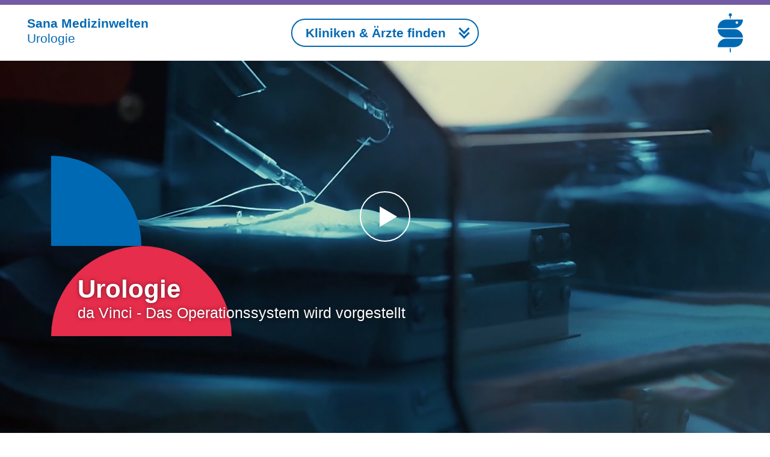

--- FILE ---
content_type: text/html;charset=utf-8
request_url: https://www.sana.de/urologie
body_size: 36122
content:
<!DOCTYPE html>
<html xmlns="http://www.w3.org/1999/xhtml" xml:lang="de" lang="de">
<head>

<meta charset="utf-8">
<!-- 
	This website is powered by TYPO3 - inspiring people to share!
	TYPO3 is a free open source Content Management Framework initially created by Kasper Skaarhoj and licensed under GNU/GPL.
	TYPO3 is copyright 1998-2026 of Kasper Skaarhoj. Extensions are copyright of their respective owners.
	Information and contribution at https://typo3.org/
-->


<link rel="icon" href="/typo3conf/ext/as_template/Resources/Public/Icons/favicon.ico" type="image/vnd.microsoft.icon">
<title>Urologische Erkrankungen - konservative und operative Ansätze</title>
<meta name="generator" content="TYPO3 CMS" />
<meta name="description" content="Die Urologie befasst sich mit der medizinische Versorgung von Männern. Dazu gehören zahlreiche Vorsorgeuntersuchungen sowie die Behandlung bei Erkrankung." />
<meta name="robots" content="INDEX,FOLLOW" />
<meta name="viewport" content="width=device-width, initial-scale=1.0, shrink-to-fit=no" />
<meta property="og:title" content="Urologie" />
<meta name="twitter:title" content="Urologie" />
<meta name="twitter:card" content="summary_large_image" />
<meta name="twitter:site" content="@sanaklinikenag" />
<meta name="twitter:creator" content="@sanaklinikenag" />


<link rel="stylesheet" href="/typo3temp/assets/compressed/merged-1f91b8d56879ac4e2b82d6f6236515c2-0e6618f85bf760a6b9bab4a43291d7b5.css?1768375220" media="all">
<link rel="stylesheet" href="/typo3temp/assets/compressed/merged-2fa84026ea1c0afe0ad946a7695cafde-fa593f124f3fb5863ff7d2dc79639abb.css?1768375220" media="print">



<script src="/typo3temp/assets/compressed/merged-ec536c3a3fc9055cc565ced12266583c-f72937cc5b90ce6031be38ff761aed40.js?1681806216"></script>


<script type="text/javascript" data-cmp-ab="1" src="https://cdn.consentmanager.net/delivery/autoblocking/b1a0ce407122d.js" data-cmp-host="c.delivery.consentmanager.net" data-cmp-cdn="cdn.consentmanager.net" data-cmp-codesrc="1"></script>        <script type="text/javascript">
            // create dataLayer
            window.dataLayer = window.dataLayer || [];

            // Google Tag Manager
            (function(w, d, s, l, i) {
                w[l] = w[l] || [];
                w[l].push({
                    'gtm.start': new Date().getTime(),
                    event: 'gtm.js'
                });
                var f = d.getElementsByTagName(s)[0],
                    j = d.createElement(s),
                    dl = l != 'dataLayer' ? '&l=' + l : '';
                j.async = true;
                j.src = 'https://www.googletagmanager.com/gtm.js?id=' + i + dl;
                f.parentNode.insertBefore(j, f);
            })(window, document, 'script', 'dataLayer', 'GTM-WSZLDML');
        </script>
		<link rel="apple-touch-icon" sizes="57x57" href="/typo3conf/ext/as_template/Resources/Public/Icons/apple-icon-57x57.png">
		<link rel="apple-touch-icon" sizes="60x60" href="/typo3conf/ext/as_template/Resources/Public/Icons/apple-icon-60x60.png">
		<link rel="apple-touch-icon" sizes="72x72" href="/typo3conf/ext/as_template/Resources/Public/Icons/apple-icon-72x72.png">
		<link rel="apple-touch-icon" sizes="76x76" href="/typo3conf/ext/as_template/Resources/Public/Icons/apple-icon-76x76.png">
		<link rel="apple-touch-icon" sizes="114x114" href="/typo3conf/ext/as_template/Resources/Public/Icons/apple-icon-114x114.png">
		<link rel="apple-touch-icon" sizes="120x120" href="/typo3conf/ext/as_template/Resources/Public/Icons/apple-icon-120x120.png">
		<link rel="apple-touch-icon" sizes="144x144" href="/typo3conf/ext/as_template/Resources/Public/Icons/apple-icon-144x144.png">
		<link rel="apple-touch-icon" sizes="152x152" href="/typo3conf/ext/as_template/Resources/Public/Icons/apple-icon-152x152.png">
		<link rel="apple-touch-icon" sizes="180x180" href="/typo3conf/ext/as_template/Resources/Public/Icons/apple-icon-180x180.png">
		<link rel="icon" type="image/png" sizes="192x192"  href="/typo3conf/ext/as_template/Resources/Public/Icons/android-icon-192x192.png">
		<link rel="icon" type="image/png" sizes="32x32" href="/typo3conf/ext/as_template/Resources/Public/Icons/favicon-32x32.png">
		<link rel="icon" type="image/png" sizes="96x96" href="/typo3conf/ext/as_template/Resources/Public/Icons/favicon-96x96.png">
		<link rel="icon" type="image/png" sizes="16x16" href="/typo3conf/ext/as_template/Resources/Public/Icons/favicon-16x16.png">
		<meta name="msapplication-TileColor" content="#ffffff">
		<meta name="msapplication-TileImage" content="/typo3conf/ext/as_template/Resources/Public/Icons/ms-icon-144x144.png">
		<meta name="theme-color" content="#ffffff">
        <meta name="data-privacy-proxy-server" content="https://privacy-proxy-server.usercentrics.eu">
<link rel="canonical" href="https://www.sana.de/urologie"/>

<!-- This site is optimized with the Yoast SEO for TYPO3 plugin - https://yoast.com/typo3-extensions-seo/ -->
<script type="application/ld+json">[{"@context":"https:\/\/www.schema.org","@type":"BreadcrumbList","itemListElement":[{"@type":"ListItem","position":1,"item":{"@id":"https:\/\/www.sana.de\/","name":"Home"}},{"@type":"ListItem","position":2,"item":{"@id":"https:\/\/www.sana.de\/medizinwelten","name":"Medizinwelten"}},{"@type":"ListItem","position":3,"item":{"@id":"https:\/\/www.sana.de\/urologie","name":"Urologie"}}]}]</script>
</head>
<body>

<header class="header header--themenportal "><div class="container--max"><div class="row justify-content-between align-items-center"><div class="col-9 col-sm-auto col-md order-1 order-sm-1"><div class="header__title"><a href="/urologie"><p class="h1">Sana Medizinwelten
							<span>Urologie</span></p></a></div></div><div class="col-12 col-sm-auto col-xl order-3 order-sm-2 text-center"><a href="#c48477" class="btn btn--round">
						Kliniken &amp; Ärzte finden
					</a></div><div class="col order-2 order-sm-3 header__logo-group"><a href="/" class="logo"><img alt="Sana" src="/typo3conf/ext/as_template/Resources/Public/Images/Logo/sana-de.svg" width="340" height="524" /></a></div></div></div></header><main class="sections-wrapper init"><!--TYPO3SEARCH_begin--><div></div><!--TYPO3SEARCH_end--><!--TYPO3SEARCH_begin--><div><div class="breakpoint" data-ops="ops-child" style="transform: translate3d(0px, 0px, 0px);" data-ops-child-index="0"><section id="c9915" class="content-line content-line--first ctype-ce_header_video_slider left content-line--header-video"><!-- style="background-size: cover; position:relative; overflow:hidden; background-image: url(/media/Medizinwelten/Urologie/Da_Vinci.jpg);" --><div class="playback-overlay"></div><div class="cover-video-container cover-pic" data-js="cover-video"><!--			     style=" position:relative; overflow:hidden; background-size: cover; background-image: url(/media/Medizinwelten/Urologie/Da_Vinci.jpg);"--><img class="hide-on-portrait" src="/media/Medizinwelten/Urologie/Da_Vinci.jpg" width="1920" height="1080" alt="" /><img class="hide-on-landscape" src="/media/_processed_/0/6/csm_Da_Vinci_3149dd250b.jpg" width="606" height="1080" alt="" /><video class="vidbacking-active-block-back" preload="none" autoplay="false" controlsList="nodownload" controls disablePictureInPicture playsinline data-setup="{}"  ><source src="/media/Medizinwelten/Urologie/Urologie_Da_Vinci_Film_Hof.mp4"
					        type="video/mp4" autoplay="false"></video></div><a href="#" data-js="play-ctrl"></a><a href="#" data-js="stop-ctrl"></a><div class="container overlay-container"><div
						class="row align-items-end"><div
							class="col-12 decorator-container"><div class="title-with-decorator title-with-decorator--2"><div class="decorator  decorator--25"><span></span></div><a href="/urologie/das-da-vinci-operationssystem"><div class="title"><h1 class="title__header">Urologie</h1><p class="title__subheader">da Vinci - Das Operationssystem wird vorgestellt</p></div></a></div></div></div></div></section></div><section id="c9914" class="content-line content-line--default content-line--dynamic-pt bg-clr-13 ctype-asteaserautomated_list"><div class="container"><div class="row teasers-grid teasers-grid--5"><div class="col-12 col-sm-8 teaser-container-1"><a href="/urologie/miktionsstoerungen" class="teaser teaser--2 bg-clr-3"><div class="teaser__bg" data-js="cover-img"><img class="d-none d-sm-block" alt="Urologie" src="/media/_processed_/8/4/csm_iStock-530420240_ae81c25471.jpg" width="839" height="630" /><img class="d-block d-sm-none" alt="Urologie" src="/media/_processed_/8/4/csm_iStock-530420240_56727ab48e.jpg" width="545" height="182" /></div><div class="teaser__content"><div><h3>
		
				Miktions&shy;störungen
			
		





	</h3><h4>Schonende Behandlungsmöglichkeiten sorgen für Linderung</h4></div></div></a></div><div class="col-12 col-sm-4 teaser-container-2"><a href="/urologie/hodenhochstand" class="teaser teaser--3 bg-clr-10"><div class="teaser__content"><div><h3>
		
				Orchidopexie
			
		





	</h3><h4>Hodenhochstand</h4></div></div></a><a href="/urologie/da-vinci-im-einsatz" class="teaser teaser--3 bg-clr-5"><div class="teaser__content"><div><h3>
		
				Da Vinci Operationssystem
			
		





	</h3><h4>Roboter im OP-Saal</h4></div></div></a></div><div class="col-12 full-width-container"><a href="/urologie/fusionsbiopsie-der-prostata" class="teaser teaser--3 bg-clr-9"><div class="teaser__content"><div><h3>
		
				Prostata: &shy;Fusionsbiopsie
			
		





	</h3><h4>Kombination von MRT und Ultraschall</h4></div></div></a></div><div class="col-12 col-sm-6 teaser-container-3"><a href="/urologie/prostatakrebs" class="teaser teaser--3 bg-clr-6"><div class="teaser__bg" data-js="cover-img"><img class="d-none d-sm-block" alt="Prostatakrebs erkennen" src="/media/_processed_/b/0/csm_iStock-1169924346_4c2e30eee9.jpg" width="839" height="630" /><img class="d-block d-sm-none" alt="Prostatakrebs erkennen" src="/media/_processed_/b/0/csm_iStock-1169924346_927ed26064.jpg" width="545" height="182" /></div><div class="teaser__content"><div><h3>
		
				Prostatakrebs erkennen und behandeln
			
		





	</h3></div></div></a></div><div class="col-12 col-sm-6 teaser-container-4"><a href="/urologie/nierenbeckenentzuendung" class="teaser teaser--3 bg-clr-12"><div class="teaser__bg" data-js="cover-img"><img class="d-none d-sm-block" alt="Nierenbeckenentzündung" src="/media/_processed_/9/6/csm_iStock-1147285589_47a107b461.jpg" width="839" height="630" /><img class="d-block d-sm-none" alt="Nierenbeckenentzündung" src="/media/_processed_/9/6/csm_iStock-1147285589_e7cbc40b6f.jpg" width="545" height="182" /></div><div class="teaser__content"><div><h3>
		
				Nierenbecken&shy;entzündung
			
		





	</h3><h4>Häufige Erkrankung des Harntraktes</h4></div></div></a></div></div></div></section><section id="c48477" class="ctype-ce_clinics_and_experts content-line content-line--default content-line--dynamic-pt tab-section"><div class="container"><div class="row"><div class="col-12"><div class="section-title section-title--special"><ul><li>Urologie</li></ul><h2>Kliniken und Experten in Ihrer Nähe</h2></div></div></div></div><div class="tabs-section__top"><div data-js="cover-img"><img alt="Ärztin im Beratungsgespräch" src="/media/_processed_/6/b/csm_AdobeStock_253492407_StockPhotoPro_cc479452a8.jpeg" width="1900" height="590" /></div><div class="container container-lg-fluid"><form class="f f--search-at-tabs"><div class="row"><div class="col-12 col-sm-6 col-lg-4"><input class="ce_input_name" type="text" placeholder="Name eingeben"></div><div class="col-12 col-sm-6 col-lg-4"><select class="ce_input_location" name="search-tags"><option></option></select></div><div class="col-12 col-sm-6 col-lg-4"><button id="searchBtn" type="submit" class="btn--round">
							Finden <i class="fas fa-search"></i></button></div></div></form><div class="row tabs-buttons"><div class="col"><a href="#tab-1"
						   class="btn btn--tab active"
						   data-js="tab-btn"
						   data-tab-name="tab-1">
							Experten
						</a></div><div class="col"><a href="#tab-2"
						   class="btn btn--tab"
						   data-js="tab-btn"
						   data-tab-name="tab-2">
							Kliniken
						</a></div></div></div></div><div class="tabs-section__bottom" data-js="tab" id="tab-1"><div class="container container-lg-fluid tab-res"><div class="row" data-js="res-list"><div class="col-6 col-sm-6 col-md-4 col-xl-3  my-3 my-sm-4"><a href="/hameln/medizin-pflege/urologie"
					   class="teaser teaser--4"
					   data-name="Michael Baumann"
					   data-origin="31785"
					   data-company="Sana Klinikum Hameln-Pyrmont"
					   data-keywords="Michael Baumann, Sana Klinikum Hameln-Pyrmont"
					   data-fach="18"><div class="teaser--4__thumbnail"><img alt="Dr. med. Michael Baumann" loading="lazy" src="/media/_processed_/4/f/csm_Baumann_0229_b6b4af04ea.jpg" width="400" height="226" /></div><div class="teaser--4__content"><h3 class="h4">Dr. Michael Baumann</h3><p>Sana Klinikum Hameln-Pyrmont</p><p class="distance"></p></div></a></div><div class="col-6 col-sm-6 col-md-4 col-xl-3  my-3 my-sm-4"><a href="/coburg/medizin-pflege/urologie-und-kinderurologie/unser-team"
					   class="teaser teaser--4"
					   data-name="Thomas Bschleipfer"
					   data-origin="96450"
					   data-company="Sana Kliniken Oberfranken - Coburg"
					   data-keywords="Thomas Bschleipfer, Sana Kliniken Oberfranken - Coburg"
					   data-fach="18"><div class="teaser--4__thumbnail"><img alt="Porträt von Prof. Dr. med. Dr. phil. Dr. hc. Thomas Bschleipfer, Chefarzt Urologie am Klinikum Coburg der Sana Kliniken Oberfranken." loading="lazy" src="/media/_processed_/d/1/csm_Bschleipfer_Thomas_14428e58fe.jpg" width="400" height="250" /></div><div class="teaser--4__content"><h3 class="h4">Prof. Dr. med. Dr. phil. Dr. hc. Thomas Bschleipfer</h3><p>Sana Kliniken Oberfranken - Coburg</p><p class="distance"></p></div></a></div><div class="col-6 col-sm-6 col-md-4 col-xl-3  my-3 my-sm-4"><a href="/leipzigerland/medizin-pflege/urologie"
					   class="teaser teaser--4"
					   data-name="Hoang Do"
					   data-origin="04552"
					   data-company="Sana Kliniken Leipziger Land"
					   data-keywords="Hoang Do, Sana Kliniken Leipziger Land"
					   data-fach="18"><div class="teaser--4__thumbnail"><img alt="Porträtfoto von PD Dr. med. Hoang Minh Do, Chefarzt der Klinik für Urologie im Sana Klinikum Borna" loading="lazy" src="/media/_processed_/6/9/csm_LL_20191002_hoang_minh_do_c_RobinKunz_23163bd2db.jpg" width="400" height="225" /></div><div class="teaser--4__content"><h3 class="h4">PD Dr. Hoang Do</h3><p>Sana Kliniken Leipziger Land</p><p class="distance"></p></div></a></div><div class="col-6 col-sm-6 col-md-4 col-xl-3  my-3 my-sm-4"><a href="/regiokliniken/medizin-pflege/urologie-und-urologische-onkologie"
					   class="teaser teaser--4"
					   data-name="Ousman Doh"
					   data-origin="25337"
					   data-company="Regio Kliniken"
					   data-keywords="Ousman Doh, Regio Kliniken"
					   data-fach="18"><div class="teaser--4__thumbnail"><img alt="Ousman Doh" loading="lazy" src="/media/_processed_/7/f/csm_1912_RK_EH_Doh_Ousman_012_DF_16-5_712a7f4f91.jpg" width="400" height="225" /></div><div class="teaser--4__content"><h3 class="h4">Dr. Ousman Doh</h3><p>Regio Kliniken</p><p class="distance"></p></div></a></div><div class="col-6 col-sm-6 col-md-4 col-xl-3  my-3 my-sm-4"><a href="/luebeck/medizin-pflege/urologie"
					   class="teaser teaser--4"
					   data-name="Christoph Durek"
					   data-origin="23560"
					   data-company="Sana Kliniken Lübeck"
					   data-keywords="Christoph Durek, Sana Kliniken Lübeck"
					   data-fach="18"><div class="teaser--4__thumbnail"><img alt="Dr. med. Christoph Durek" loading="lazy" src="/media/_processed_/1/0/csm_Durek_Christoph_11437fa6e0.jpg" width="400" height="172" /></div><div class="teaser--4__content"><h3 class="h4">Dr. Christoph Durek</h3><p>Sana Kliniken Lübeck</p><p class="distance"></p></div></a></div><div class="col-6 col-sm-6 col-md-4 col-xl-3  my-3 my-sm-4"><a href="/luebeck/medizin-pflege/urologie"
					   class="teaser teaser--4"
					   data-name="Martin Frambach"
					   data-origin="23560"
					   data-company="Sana Kliniken Lübeck"
					   data-keywords="Martin Frambach, Sana Kliniken Lübeck"
					   data-fach="18"><div class="teaser--4__thumbnail"><img alt="Dr. med. Martin Frambach" loading="lazy" src="/media/_processed_/4/c/csm_Frambach_Martin_6f026d3f8e.jpg" width="400" height="177" /></div><div class="teaser--4__content"><h3 class="h4">Dr. Martin Frambach</h3><p>Sana Kliniken Lübeck</p><p class="distance"></p></div></a></div><div class="col-6 col-sm-6 col-md-4 col-xl-3  my-3 my-sm-4"><a href="/luebeck/medizin-pflege/urologie"
					   class="teaser teaser--4"
					   data-name="Claudius Füllhase"
					   data-origin="23560"
					   data-company="Sana Kliniken Lübeck"
					   data-keywords="Claudius Füllhase, Sana Kliniken Lübeck"
					   data-fach="18"><div class="teaser--4__thumbnail"><img loading="lazy" src="/media/_processed_/3/1/csm_fuellhase-claudius_b1c49319d3.jpg" width="400" height="240" alt="" /></div><div class="teaser--4__content"><h3 class="h4">PD Dr. Claudius Füllhase</h3><p>Sana Kliniken Lübeck</p><p class="distance"></p></div></a></div><div class="col-6 col-sm-6 col-md-4 col-xl-3  my-3 my-sm-4"><a href="/niederlausitz/medizin-pflege/urologie"
					   class="teaser teaser--4"
					   data-name="Laura Hoppe"
					   data-origin="01979"
					   data-company="Sana Kliniken Niederlausitz"
					   data-keywords="Laura Hoppe, Sana Kliniken Niederlausitz"
					   data-fach="117,108,15,18"><div class="teaser--4__thumbnail"><img alt="Dr. med. Laura Hoppe " loading="lazy" src="/media/_processed_/8/e/csm_KNL-Hoppe_25a24bb62b.jpg" width="400" height="250" title="Dr. med. Laura Hoppe - Bereich Urologie | © Steffen Rasche" /></div><div class="teaser--4__content"><h3 class="h4">Dr. med. Laura Hoppe</h3><p>Sana Kliniken Niederlausitz</p><p class="distance"></p></div></a></div><div class="col-6 col-sm-6 col-md-4 col-xl-3  my-3 my-sm-4"><a href="https://www.kkh-freiberg.com/urologie-und-kinderurologie/"
					   class="teaser teaser--4"
					   data-name="Andreas Krause"
					   data-origin="09599"
					   data-company="Kreiskrankenhaus Freiberg"
					   data-keywords="Andreas Krause, Kreiskrankenhaus Freiberg"
					   data-fach="18"><div class="teaser--4__thumbnail"><img loading="lazy" src="/media/_processed_/9/b/csm_CA_Dr_Andreas_Krause_9222b7e2cd.jpg" width="400" height="225" alt="" /></div><div class="teaser--4__content"><h3 class="h4">Dr. Andreas Krause</h3><p>Kreiskrankenhaus Freiberg</p><p class="distance"></p></div></a></div><div class="col-6 col-sm-6 col-md-4 col-xl-3  my-3 my-sm-4"><a href="/offenbach/medizin-pflege/urologie-und-kinderurologie"
					   class="teaser teaser--4"
					   data-name="Michael Lein"
					   data-origin="63069"
					   data-company="Sana Klinikum Offenbach"
					   data-keywords="Michael Lein, Sana Klinikum Offenbach"
					   data-fach="18"><div class="teaser--4__thumbnail"><img alt="Prof. Dr. (FEBU) Michael Lein" loading="lazy" src="/media/_processed_/0/1/csm_SOF_Urologie_CA_Lein_Michael_571185c246.jpg" width="400" height="225" /></div><div class="teaser--4__content"><h3 class="h4">Prof. Dr. Michael Lein</h3><p>Sana Klinikum Offenbach</p><p class="distance"></p></div></a></div><div class="col-6 col-sm-6 col-md-4 col-xl-3  my-3 my-sm-4"><a href="https://www.seenlandklinikum.de/urologie-kinderurologie-und-onkologische-urologie/"
					   class="teaser teaser--4"
					   data-name="Nasreldin Mohammed"
					   data-origin="02977"
					   data-company="Lausitzer Seenland Klinikum"
					   data-keywords="Nasreldin Mohammed, Lausitzer Seenland Klinikum"
					   data-fach="18"><div class="teaser--4__thumbnail"><img alt="Symbolbild Person" loading="lazy" src="/media/_processed_/3/d/csm_icon_person_00de5605d3.png" width="400" height="229" /></div><div class="teaser--4__content"><h3 class="h4">Dr. Dr. Nasreldin Mohammed</h3><p>Lausitzer Seenland Klinikum</p><p class="distance"></p></div></a></div><div class="col-6 col-sm-6 col-md-4 col-xl-3  my-3 my-sm-4"><a href="/hof/medizin-pflege/urologie-kinderurologie-urologische-onkologie-und-palliativmedizin"
					   class="teaser teaser--4"
					   data-name="Abhishek Pandey"
					   data-origin="95032"
					   data-company="Sana Klinikum Hof"
					   data-keywords="Abhishek Pandey, Sana Klinikum Hof"
					   data-fach="18"><div class="teaser--4__thumbnail"><img alt="Porträt Dr. med. Abhishek Pandey Chefarzt der Klinik für Urologie, Kinderurologie, Urologische Onkologie und Palliativmedizin am Sana Klinikum Hof" loading="lazy" src="/media/_processed_/2/2/csm_Abhisheck_Pandey_c__Schwarzenbach-Fotografie_L_9381c3f29b.jpg" width="400" height="245" /></div><div class="teaser--4__content"><h3 class="h4">Dr. Abhishek Pandey</h3><p>Sana Klinikum Hof</p><p class="distance"></p></div></a></div><div class="col-6 col-sm-6 col-md-4 col-xl-3  my-3 my-sm-4"><a href="/biberach/medizin-pflege/urologie"
					   class="teaser teaser--4"
					   data-name="Felix Wezel"
					   data-origin="88400"
					   data-company="Sana Kliniken Landkreis Biberach"
					   data-keywords="Felix Wezel, Sana Kliniken Landkreis Biberach"
					   data-fach="18"><div class="teaser--4__thumbnail"><img alt="Portraitfoto von Privatdozent Dr. Felix Wezel, Chefarzt der Klinik für Urologie am Sana Klinikum Landkreis Biberach" loading="lazy" src="/media/_processed_/4/c/csm_Wezel_Felix_PD_Dr_09_Portrait_auf_Hintergrund_grau_hoehere_Aufloesung_49837d2e44.jpg" width="400" height="250" title="Privatdozent Dr. Felix Wezel" /></div><div class="teaser--4__content"><h3 class="h4">PD Dr. Felix Wezel</h3><p>Sana Kliniken Landkreis Biberach</p><p class="distance"></p></div></a></div><div class="col-6 col-sm-6 col-md-4 col-xl-3  my-3 my-sm-4"><a href="/wismar/medizin-pflege/klinik-fuer-urologie"
					   class="teaser teaser--4"
					   data-name="Michael Wiese"
					   data-origin="23966"
					   data-company="Sana HANSE-Klinikum Wismar"
					   data-keywords="Michael Wiese, Sana HANSE-Klinikum Wismar"
					   data-fach="18"><div class="teaser--4__thumbnail"><img alt="Dr. med. Michael Wiese" loading="lazy" src="/media/_processed_/e/7/csm_CA_Michael_Wiese_Klinik_fuer_Urologie_106ad6c2f4.jpg" width="400" height="226" /></div><div class="teaser--4__content"><h3 class="h4">Dr. Michael Wiese</h3><p>Sana HANSE-Klinikum Wismar</p><p class="distance"></p></div></a></div><div class="col-12 no-results text-center">
				Keine Treffer gefunden
			</div></div></div></div><div class="tabs-section__bottom" data-js="tab" id="tab-2"><div class="container container-md-fluid tab-res"><div class="row justify-content-center"><div class="col-12 col-lg-10"><ul class="clinics-search-res-list" data-js="res-list"><li><a href="/biberach"
							   class="teaser teaser--9 clr-3"
							   data-name="Sana Kliniken Landkreis Biberach"
							   data-origin="88400"
							   data-keywords="Sana Kliniken Landkreis Biberach"
							   data-fach="2,3,4,5,6,7,8,10,12,13,14,15,18,19,82"><div class="teaser--9__thumbnail"><div data-js="cover-img"><img src="/media/_processed_/8/f/csm_a-0006-DJI_0721-_c__ingorack_2_c0c894f793.jpg" width="400" height="267" alt="" /></div></div><div class="teaser--9__content"><div><h3 class="h4">Sana Kliniken Landkreis Biberach</h3><p>Marie-Curie-Straße 4</p><p>
											88400 Biberach
										</p><p class="distance"></p></div></div><span class="arrow"></span></a></li><li><a href="/hameln"
							   class="teaser teaser--9 clr-3"
							   data-name="Sana Klinikum Hameln-Pyrmont"
							   data-origin="31785"
							   data-keywords="Sana Klinikum Hameln-Pyrmont"
							   data-fach="2,4,5,6,7,8,10,11,14,15,17,18,19,81,82"><div class="teaser--9__thumbnail"><div data-js="cover-img"><img alt="Sana Klinikum Hameln-Pyrmont" src="/media/_processed_/7/8/csm_Sana_Klinikum_Hameln-Pyrmont_01_1e593c83ed.jpg" width="400" height="267" /></div></div><div class="teaser--9__content"><div><h3 class="h4">Sana Klinikum Hameln-Pyrmont</h3><p>Saint-Maur-Platz 1</p><p>
											31785 Hameln
										</p><p class="distance"></p></div></div><span class="arrow"></span></a></li><li><a href="/hof"
							   class="teaser teaser--9 clr-3"
							   data-name="Sana Klinikum Hof"
							   data-origin="95032"
							   data-keywords="Sana Klinikum Hof"
							   data-fach="2,4,5,6,7,8,10,11,13,15,17,18,19,81,82"><div class="teaser--9__thumbnail"><div data-js="cover-img"><img alt="Sana Klinikum Hof" src="/media/_processed_/d/0/csm_hof_02_c2ea32d309.jpg" width="515" height="210" /></div></div><div class="teaser--9__content"><div><h3 class="h4">Sana Klinikum Hof</h3><p>Eppenreuther Straße 9</p><p>
											95032 Hof
										</p><p class="distance"></p></div></div><span class="arrow"></span></a></li><li><a href="/leipzigerland"
							   class="teaser teaser--9 clr-3"
							   data-name="Sana Kliniken Leipziger Land"
							   data-origin="04552"
							   data-keywords="Sana Kliniken Leipziger Land"
							   data-fach="2,3,4,5,6,7,8,9,10,11,13,14,15,17,18,19"><div class="teaser--9__thumbnail"><div data-js="cover-img"><img src="/media/_processed_/b/a/csm_Borna_01_e60f0e58a1.jpg" width="447" height="210" alt="" /></div></div><div class="teaser--9__content"><div><h3 class="h4">Sana Kliniken Leipziger Land</h3><p>Rudolf-Virchow-Straße 2</p><p>
											04552 Borna
										</p><p class="distance"></p></div></div><span class="arrow"></span></a></li><li><a href="/luebeck"
							   class="teaser teaser--9 clr-3"
							   data-name="Sana Kliniken Lübeck"
							   data-origin="23560"
							   data-keywords="Sana Kliniken Lübeck"
							   data-fach="2,4,5,7,10,13,14,15,17,18,19,82"><div class="teaser--9__thumbnail"><div data-js="cover-img"><img alt="Sana Kliniken Lübeck" src="/media/_processed_/1/2/csm_Sana_Kliniken_Luebeck_7e818d0c30.jpg" width="400" height="300" /></div></div><div class="teaser--9__content"><div><h3 class="h4">Sana Kliniken Lübeck</h3><p>Kronsforder Allee 71-73</p><p>
											23560 Lübeck
										</p><p class="distance"></p></div></div><span class="arrow"></span></a></li><li><a href="/offenbach"
							   class="teaser teaser--9 clr-3"
							   data-name="Sana Klinikum Offenbach"
							   data-origin="63069"
							   data-keywords="Sana Klinikum Offenbach"
							   data-fach="2,4,6,7,8,10,11,12,13,14,15,16,17,18,19,81,82"><div class="teaser--9__thumbnail"><div data-js="cover-img"><img alt="Sana Klinikum Offenbach" src="/media/_processed_/1/1/csm_Sana_Klinikum_Offenbach_01_0df32928e2.jpg" width="400" height="289" /></div></div><div class="teaser--9__content"><div><h3 class="h4">Sana Klinikum Offenbach</h3><p>Starkenburgring 66</p><p>
											63069 Offenbach
										</p><p class="distance"></p></div></div><span class="arrow"></span></a></li><li><a href="/regiokliniken"
							   class="teaser teaser--9 clr-3"
							   data-name="Regio Kliniken - Elmshorn"
							   data-origin="25337"
							   data-keywords="Regio Kliniken - Elmshorn"
							   data-fach="2,3,4,5,6,8,11,12,13,14,16,18,82"><div class="teaser--9__thumbnail"><div data-js="cover-img"><img alt="Regio Kliniken " src="/media/_processed_/0/7/csm_Regio_Kliniken_Klinikum_Elmshorn_01_520b940b94.jpg" width="400" height="267" /></div></div><div class="teaser--9__content"><div><h3 class="h4">Regio Kliniken - Elmshorn</h3><p>Ramskamp 71-75</p><p>
											25337 Elmshorn
										</p><p class="distance"></p></div></div><span class="arrow"></span></a></li><li><a href="/wismar"
							   class="teaser teaser--9 clr-3"
							   data-name="Sana HANSE-Klinikum Wismar"
							   data-origin="23966"
							   data-keywords="Sana HANSE-Klinikum Wismar"
							   data-fach="2,3,4,5,6,8,10,11,13,14,15,16,17,18,19,82"><div class="teaser--9__thumbnail"><div data-js="cover-img"><img alt="Sana HANSE-Klinikum Wismar" src="/media/_processed_/2/e/csm_Sana_Hanse-Klinikum_Wismar_01_92d74c7997.jpg" width="400" height="223" /></div></div><div class="teaser--9__content"><div><h3 class="h4">Sana HANSE-Klinikum Wismar</h3><p>Störtebekerstraße 6</p><p>
											23966 Wismar
										</p><p class="distance"></p></div></div><span class="arrow"></span></a></li><li><a href="https://www.kv-keoa.de/"
							   class="teaser teaser--9 clr-3"
							   data-name="Klinikverbund Allgäu - Klinikum Kempten"
							   data-origin="87439"
							   data-keywords="Klinikverbund Allgäu - Klinikum Kempten"
							   data-fach="2,3,4,5,6,7,8,10,11,12,13,14,15,17,18,19,9"><div class="teaser--9__thumbnail"><div data-js="cover-img"><img alt="Klinikum Kempten" src="/media/_processed_/7/4/csm_Klinikum_KE_Auswahl3_034dabf45d.jpg" width="449" height="210" /></div></div><div class="teaser--9__content"><div><h3 class="h4">Klinikverbund Allgäu - Klinikum Kempten</h3><p>Robert-Weixler-Straße 50</p><p>
											87439 Kempten
										</p><p class="distance"></p></div></div><span class="arrow"></span></a></li><li><a href="https://www.kkh-freiberg.com/"
							   class="teaser teaser--9 clr-3"
							   data-name="Kreiskrankenhaus Freiberg"
							   data-origin="09599"
							   data-keywords="Kreiskrankenhaus Freiberg"
							   data-fach="2,3,4,6,7,8,10,11,13,14,15,18,19"><div class="teaser--9__thumbnail"><div data-js="cover-img"><img alt="Kreiskrankenhaus Freiberg" src="/media/_processed_/8/f/csm_freiberg_04_94e6284899.jpg" width="400" height="268" /></div></div><div class="teaser--9__content"><div><h3 class="h4">Kreiskrankenhaus Freiberg</h3><p>Donatsring 20</p><p>
											09599 Freiberg
										</p><p class="distance"></p></div></div><span class="arrow"></span></a></li><li><a href="https://www.seenlandklinikum.de/"
							   class="teaser teaser--9 clr-3"
							   data-name="Lausitzer Seenland Klinikum"
							   data-origin="02977"
							   data-keywords="Lausitzer Seenland Klinikum"
							   data-fach="2,3,4,5,6,7,8,9,10,11,12,13,14,17,18"><div class="teaser--9__thumbnail"><div data-js="cover-img"><img alt="Lausitzer Seenland Klinikum" src="/media/_processed_/1/1/csm_Lausitzer_Seenlandklinikum_01_8d7c395b25.jpg" width="400" height="261" /></div></div><div class="teaser--9__content"><div><h3 class="h4">Lausitzer Seenland Klinikum</h3><p>Maria-Grollmuß-Straße 10</p><p>
											02977 Hoyerswerda
										</p><p class="distance"></p></div></div><span class="arrow"></span></a></li><li><a href="/gesundheitszentren-berlin"
							   class="teaser teaser--9 clr-3"
							   data-name="Sana Gesundheitszentren Berlin-Brandenburg"
							   data-origin="10365"
							   data-keywords="Sana Gesundheitszentren Berlin-Brandenburg"
							   data-fach="2,4,5,6,8,9,10,11,12,13,14,16,17,18"><div class="teaser--9__thumbnail"><div data-js="cover-img"><img alt="Sana-Logo" src="/media/Kliniken/zentral/standorte/sana-logo_mvz.jpg" width="400" height="400" /></div></div><div class="teaser--9__content"><div><h3 class="h4">Sana Gesundheitszentren Berlin-Brandenburg</h3><p>Fanningerstraße 32</p><p>
											10365 Berlin
										</p><p class="distance"></p></div></div><span class="arrow"></span></a></li><li><a href="/duesseldorf-gerresheim/medizin-pflege#tab-32010"
							   class="teaser teaser--9 clr-3"
							   data-name="MVZ Gerresheim"
							   data-origin="40625"
							   data-keywords="MVZ Gerresheim"
							   data-fach="1,2,5,14,16,18"><div class="teaser--9__thumbnail"><div data-js="cover-img"><img alt="Sana Krankenhaus Gerresheim" src="/media/_processed_/7/f/csm_sana-gerresheim_02_73f5356227.jpg" width="400" height="267" /></div></div><div class="teaser--9__content"><div><h3 class="h4">MVZ Gerresheim</h3><p>Gräulinger Straße 120</p><p>
											40625 Düsseldorf
										</p><p class="distance"></p></div></div><span class="arrow"></span></a></li><li><a href="/wismar/medizin-pflege/medizinisches-versorgungszentrum-wismar"
							   class="teaser teaser--9 clr-3"
							   data-name="MVZ des Sana HANSE-Klinikums in Wismar"
							   data-origin="23966"
							   data-keywords="MVZ des Sana HANSE-Klinikums in Wismar"
							   data-fach="1,2,3,5,7,9,10,11,12,14,18"><div class="teaser--9__thumbnail"><div data-js="cover-img"><img alt="Sana HANSE-Klinikum Wismar" src="/media/_processed_/2/e/csm_Sana_Hanse-Klinikum_Wismar_01_92d74c7997.jpg" width="400" height="223" /></div></div><div class="teaser--9__content"><div><h3 class="h4">MVZ des Sana HANSE-Klinikums in Wismar</h3><p>Störtebekerstraße 6</p><p>
											23966 Wismar
										</p><p class="distance"></p></div></div><span class="arrow"></span></a></li><li><a href="/leipzigerland/medizin-pflege/mvz-fuer-diagnostik-und-therapie/praxis-fuer-urologie"
							   class="teaser teaser--9 clr-3"
							   data-name="MVZ für Diagnostik und Therapie Leipziger Land - Standort Rochlitz"
							   data-origin="09306"
							   data-keywords="MVZ für Diagnostik und Therapie Leipziger Land - Standort Rochlitz"
							   data-fach="1,18"><div class="teaser--9__thumbnail"><div data-js="cover-img"><img alt="Sana-Logo" src="/media/Kliniken/zentral/standorte/sana-logo_mvz.jpg" width="400" height="400" /></div></div><div class="teaser--9__content"><div><h3 class="h4">MVZ für Diagnostik und Therapie Leipziger Land - Standort Rochlitz</h3><p>Rathausstraße 24 
 </p><p>
											09306 Rochlitz
										</p><p class="distance"></p></div></div><span class="arrow"></span></a></li><li><a href="/niederlausitz/lauchhammer"
							   class="teaser teaser--9 clr-3"
							   data-name="Sana Kliniken Niederlausitz - Lauchhammer"
							   data-origin="01979"
							   data-keywords="Sana Kliniken Niederlausitz - Lauchhammer"
							   data-fach="17,19,2,3,5,6,8,11,18"><div class="teaser--9__thumbnail"><div data-js="cover-img"><img alt="Eingang Klinikbereich Lauchhammer - Sana Kliniken Niederlaustiz " src="/media/_processed_/2/1/csm_Eingang-Sana-Kliniken-Niederlausitz_Standort-Lauchhammer_Alexander-Schippel_edc9131faa.jpg" width="400" height="313" title="Eingang Klinikbereich Lauchhammer - Sana Kliniken Niederlaustiz © Alexander Schippel" /></div></div><div class="teaser--9__content"><div><h3 class="h4">Sana Kliniken Niederlausitz - Lauchhammer</h3><p>Friedensstraße 18</p><p>
											01979 Lauchhammer
										</p><p class="distance"></p></div></div><span class="arrow"></span></a></li><li><a href="https://www.kliniken-oal-kf.de/kliniken/klinikum-kaufbeuren"
							   class="teaser teaser--9 clr-3"
							   data-name="Kliniken Ostallgäu-Kaufbeuren - Klinikum Kaufbeuren"
							   data-origin="87600"
							   data-keywords="Kliniken Ostallgäu-Kaufbeuren - Klinikum Kaufbeuren"
							   data-fach="2,4,5,6,7,8,9,10,13,15,17,18,19"><div class="teaser--9__thumbnail"><div data-js="cover-img"><img alt="Außenansicht Klinikum Kaufbeuren - Kliniken Ostallgäu-Kaufbeuren " src="/media/_processed_/8/6/csm_klinikum-kaufbeuren-01_a740a3e4ce.jpg" width="400" height="225" title="Klinikum Kaufbeuren - Kliniken Ostallgäu-Kaufbeuren " /></div></div><div class="teaser--9__content"><div><h3 class="h4">Kliniken Ostallgäu-Kaufbeuren - Klinikum Kaufbeuren</h3><p>Dr.-Gutermann Straße 2</p><p>
											87600 Kaufbeuren
										</p><p class="distance"></p></div></div><span class="arrow"></span></a></li><li><a href="/gesundheitszentrum-niederlausitz"
							   class="teaser teaser--9 clr-3"
							   data-name="Sana Gesundheitszentrum-Niederlausitz"
							   data-origin="01968"
							   data-keywords="Sana Gesundheitszentrum-Niederlausitz"
							   data-fach="2,87,8,11,13,16,18"><div class="teaser--9__thumbnail"><div data-js="cover-img"><img alt="Sana Gesundheitszentrum-Niederlausitz" src="/media/Kliniken/zentral/standorte/sana-logo_mvz.jpg" width="400" height="400" /></div></div><div class="teaser--9__content"><div><h3 class="h4">Sana Gesundheitszentrum-Niederlausitz</h3><p>Bahnhofstraße 57</p><p>
											01968 Senftenberg
										</p><p class="distance"></p></div></div><span class="arrow"></span></a></li><li><a href="/coburg"
							   class="teaser teaser--9 clr-3"
							   data-name="Sana Klinikum Coburg"
							   data-origin="96450"
							   data-keywords="Sana Klinikum Coburg"
							   data-fach="2,87,3,4,5,6,7,8,10,11,13,14,15,17,19,12,18"><div class="teaser--9__thumbnail"><div data-js="cover-img"><img alt="Luftaufnahme vom Klinikum Coburg der Sana Kliniken Oberfranken." src="/media/_processed_/1/7/csm_San_Klinikum_Coburg_ba804f61f2.jpg" width="400" height="251" /></div></div><div class="teaser--9__content"><div><h3 class="h4">Sana Klinikum Coburg</h3><p>Ketschendorfer Straße 33</p><p>
											96450 Coburg
										</p><p class="distance"></p></div></div><span class="arrow"></span></a></li><li><a href="/bad-doberan/medizin-pflege/medizinische-versorgungszentren/am-lettowsberg-gmbh"
							   class="teaser teaser--9 clr-3"
							   data-name="MVZ Am Lettowsberg GmbH"
							   data-origin="18209"
							   data-keywords="MVZ Am Lettowsberg GmbH"
							   data-fach="1,18"><div class="teaser--9__thumbnail"><div data-js="cover-img"><img alt="Sana-Logo" src="/media/Kliniken/zentral/standorte/sana-logo_mvz.jpg" width="400" height="400" /></div></div><div class="teaser--9__content"><div><h3 class="h4">MVZ Am Lettowsberg GmbH</h3><p>Lettowsberg 20
 </p><p>
											18209 Bad Doberan
										</p><p class="distance"></p></div></div><span class="arrow"></span></a></li><li><a href=""
							   class="teaser teaser--9 clr-3"
							   data-name="MVZ “RosDOC“ GmbH"
							   data-origin="18109"
							   data-keywords="MVZ “RosDOC“ GmbH"
							   data-fach="1,18"><div class="teaser--9__thumbnail"><div data-js="cover-img"><img alt="Sana-Logo" src="/media/Kliniken/zentral/standorte/sana-logo_mvz.jpg" width="400" height="400" /></div></div><div class="teaser--9__content"><div><h3 class="h4">MVZ “RosDOC“ GmbH</h3><p>Albrecht-Tischbein-Straße 48
 </p><p>
											18109 Rostock
										</p><p class="distance"></p></div></div><span class="arrow"></span></a></li><li class="no-results text-center">
						Keine Treffer gefunden
					</li></ul></div></div></div></div><div class="modal fade" id="loadingModal" data-backdrop="static" tabindex="-1" role="dialog" aria-labelledby="loadingModalLabel" aria-hidden="true"><div class="modal-dialog modal-dialog-centered justify-content-center" role="document"><div class="modal-content w-auto"><div class="modal-body text-center"><i class="fas fa-8x fa-spinner fa-spin"></i></div></div></div></div></section><div id="c15857" class="frame frame-default frame-type-shortcut frame-layout-0"><section id="c15752" class="content-line content-line--default content-line--dynamic-pt cols-6 ctype-ce_clips_and_blocks_cloud"><div class="container"><div class="row"><div class="col-12 text-center"><div class="section-title"><h2>Sana Medizinwelten</h2></div></div></div><div class="content-line--search__content" data-js="search-content-container"><div class="row justify-content-center content-line--search"><div class="col-12 col-lg-8"><form class="f f--search-section with-brdr"><input type="text" placeholder="Geben Sie ein, wonach Sie suchen"><button type="submit"><i class="fas fa-search"></i></button></form></div><a
								class="btn btn--link mt-3 mb-4"
								href="/medizinwelten/symptom-checker"
							><p>oder machen Sie einen Symptom-Check</p><img src="/typo3conf/ext/as_template/Resources/Public/Icons/icon-symptom-checker.svg"></a></div><div class="content-line--search__result text-center"><div class="search-section-results d-none d-lg-block"><div class="search-section-results__no-match" style="display: none;"><div class="alert alert-light alert-dismissible col-8 offset-2">
							
									Zu diesem Suchbegriff wurden leider keine Treffer gefunden. Bitte versuchen Sie es mit einem anderen Begriff oder wählen eine Sana Medizinwelt direkt aus.
								
						</div></div><div class="search-section-results__all"><a
									class="search-result-item bg-clr-5 size-5"
									href="/gynaekologie"
									data-weight="91"
									data-top-keywords="Frauenheilkunde, Kinderwunsch, Schwangerschaft, Unfruchtbarkeit, Fertilität, Brust , Brustzentrum, Brustkrebs, Mammakarzinom, brusterhaltende Operation, Brustamputation, Blasenschwäche, Beckenboden-Kontinenzzentrum, Beckenboden, Inkontinenz, Blasenfunktion, Blasenentzündung, Senkungsbeschwerden, Beckenbodenfunktion, Blasenspiegelung , Beckenbodengymnastik, Urogynäkologie, Rückbildungstraining, Rückbildung, unkontrollierter Harnverlust, Urologie, Schlingen-Operation, Paraurethrale Injektionstherapie , Blasenschrittmacher, Schließmuskelschwäche, Dranginkontinenz , Bindegewebsschwäche, Mastektomie, Genmutation, Mastektomie, Brustaufbau , Sofortrekonstruktion, sekundäre Rekonstruktion, Brustwiederaufbau, Brustimplantat, Bestrahlung, Operation, Chemotherapie, Eigengewebsrekonstruktion, Lappenplastiken, interdisziplinäres Tumorboard, Tumorboard, Brustkrebszentrum, Endometriose, Regelschmerzen, Unterbauchschmerzen, Gebärmutter, Gebärmutterschleimhaut, Wucherungen, Eierstöcke, Eileiter, Vagina, Scheide, Zysten , Verwachsungen, Bauchspiegelung, Laparoskopie, Eizelle, unerfüllter Kinderwunsch, Hormontherapie, Eierstockkrebs, Gebärmutterhalskrebs, Breast Care Nurse, Humane Papilloma Virus , HPV, HPV-Impfung, Genitalwarzen, Muttermund, Dysplasie, Feigwarzen, Zervixkarzinom, Gebärmutterresektion, Myom, Gebärmuttermyome, Monatsblutung, Blutungen, Ausfluss, Fehlgeburt, Reproduktionsmedizin, Hormone, Erst-Trimester-Screening , Trisomie 21, Fruchtwasseruntersuchung, Onkologie, Frauengesundheit, Frauenklinik, äußeren Genitale, Brustdrüse, Blutungsstörungen, Schleimhautpolypen, Myome, Entzündungen am Gebärmutterhals, Wechseljahre, Hormonhaushalt, Menopause, Menstruation, Ovarien, Zysten, Vulvitis, Follikelzysten, Gelbkörperzysten, Ultraschalluntersuchung,, Sonografie, Senkungsbeschwerden, Bauchspiegelung, Dysplasie, Humane Papillomviren, HPV, Laparoskopie, Verdacht auf sexuellen Missbrauch, Schamlippen, Geschlechtsentwicklung, familiärer Brust- und Eierstockkrebs, Zervixkarzinom, Gebärmutterhalskrebs, Gebärmutterkrebs, Endometriumkarzinom, Schamlippenkrebs, Vulvakarzinom, Ovarialkarzinom, Scheidenkrebs, Vaginalkarzinom, Trophoblasterkrankung, medikamentöse Tumortherapie, Antikörpertherapien, Anti-Hormontherapien, Immuntherapeutika, Psychoonkologie, Zytostatika, Östrogene, Zyklusstörungen, Wechseljahresbeschwerden, Urogynäkologie, Beckenbodenzentrum, Wechseljahre, Brustrekonstruktion, PMS, Knoten in der Brust, Senkungsleiden, Brustkrebsgen, Gebärmutterentfernung, Hysterektomie"
 									data-keywords="Brustkrebs, Brustzentrum, Mammakarzinom, Senkungsbeschwerden, Beckenboden, Endometriose, Myome, unerfüllter Kinderwunsch, Zysten, Gebärmutter, Eileiter, Inkontinenz, Brustamputation, Wucherungen, Scheide, Vagina, Regelschmerzen, Wechseljahre, Gebärmutterhalskrebs, Eizelle, unkontrollierter Harnverlust, Masektomie, Rückbildung, Brustrekonstruktion, familiärer Brust- und Eierstockkrebs"
 									data-title="Gynä&amp;shy;kologie"><span class="decorator"></span><div class="search-result-item__content"><h3 class="h5">
											Gynä­kologie
										</h3></div></a><a
									class="search-result-item bg-clr-10 size-6"
									href="/anaesthesie-und-intensivmedizin"
									data-weight="91"
									data-top-keywords="Schmerzen, Delir, Schmerztherapie, chronische Schmerzen, Sepsis, Blutvergiftung, Intensivstation, Schlafmittel, Vollnarkose, Regionalanästhesie, örtliche Betäubung, Beruhigungsmittel, Verwirrtheit, Desorientierung, Koma, künstliches Koma, Schmerzsignale, Entspannung, Spinalanästhesie, Periduralanästhesie, Lokalanästhetikum, Migräne, Kopfschmerzen, Migräneattacken, Narkosemittel, Schlaganfall, Unfall, Trauma, Rückenschmerzen, Schmerzgedächtnis, Fibromyalgie, Nervenschmerzen, Schmerzambulanz, Notfall, Schmerzmittel, Plexusanästhesie, Aufwacheinheit, Beatmung, Durchgangssyndrom, Schmerzmedizin"
 									data-keywords="Schmerzen, Delir, Narkosemittel, Trauma, Polytrauma, künstliches Koma, Spinalanästhesie, Peridualanästhesie, PDA, Notfall, Schmerzambulanz, Beruhigungsmittel, Schmerzgedächtnis, Rückenschmerzen, Durchgangssyndrom"
 									data-title="Anästhesie und Intensiv&amp;shy;medizin"><span class="decorator"></span><div class="search-result-item__content"><h3 class="h5">
											Anästhesie und Intensiv­medizin
										</h3></div></a><a
									class="search-result-item bg-clr-9 size-5"
									href="/allgemeine-chirurgie"
									data-weight="91"
									data-top-keywords="Operation, OP, minimalinvasive Chirurgie, Schlüssellochtechnik, Laparoskopie, Darmkrebs, Magenkrebs, Krebs, TaTME-Methode , Sonographie, Endoskopie, Blinddarm, Schilddrüse, Schilddrüsenkrebs, Hormone, Drüse, Radiojod-Behandlung, Schilddrüsenhormone , nuklearmedizinische Untersuchung, Jod, Trigeminusneuralgie, Gesichtsschmerzen , Gesichtsnerven, Nerven, Trigeminus, Adipositas, Fettleibigkeit, Übergewicht, krankhaftes Übergewicht, Body-Mass-Index , BMI, Abnehmen, Gewichtsreduktion, Essen, Essverhalten, bariatrischer Eingriff , Bariatrische Chirurgie, Gewicht, Adipositaschirurgie, Ernährungsberatung, chronische Erkrankung, Magenband, Schlauchmagen, Magenverkleinerung, Magenbypass, Magenballon, Straffungsoperationen, Leistenbruch, Leistenhernie, Hernien, Bindegewebsschwäche, Hernienchirurgie, Bauchdecke, endokrine Chirurgie, MRT, CT, Röntgen, Thorax, Brustkorb, Zwerchfell, Verletzung, Darmverschluss, Bauchwandbruch, Fast-Track-Chirurgie, Proktologie, Zwerchfellruptur, Gallensteine, Ösophagus, Nebenschilddrüse, Endokrine Tumore, Sarkom, Gastroskopie, Barrett-Ösophagus, Hiatusplastik, Zwerchfell, Fundoplicatio, Ösophaguskarzinom, Achalasie, PEG, Ernährungssonde, Magenpförtner, Pylorus, Zwölffingerdarm, Galle, Gallenblase, Ikterus, Bauchspeicheldrüsenentzündung, Kausch-Whipple, Bauchwasser, Aszitis, Lebermetastasen, Lebertumoren, Hepatozelluläres Karzinom, Leberzirrhose, Duodenum, Darmverschluss, Ileus, Peritonealkarzinose, Divertikulis, Kolon, Rektumkarzinom, Blinddarm, Stomatherapie, künstlicher Darmausgang, Neuromonitoring, Viszeralchirurgie, Bauchchirurgie "
 									data-keywords="OP, Operation, minimalinvasive Chirurgie, Schlüssellochtechnik, Laparoskopie, Krebs, Darmkrebs, Magenkrebs, Endoskopie, Blinddarm, Schilddrüse, Jod, Radiojod-Behandlung, Trigeminusneuralgie, Gesichtsnerven, Adipositas, Übergewicht, Body-Mass-Index, Abnehmen, BMI, Gewichtsreduktion, bariatrische Chirurgie, Adipositaschirurgie, Magenverkleinerung, Straffungsoperation, Leistenbruch, Hernien, Bruch, Bauchwandbruch, Fast-Track-Chirurgie, Zwerchfell, Ösophagus, Gallensteine, Viszeralchirurgie, Bauchchirurgie, Bauchwasser, Aszitis, künstlicher Darmausgang, Stomatherapie"
 									data-title="Allgemeine Chirurgie"><span class="decorator"></span><div class="search-result-item__content"><h3 class="h5">
											Allgemeine Chirurgie
										</h3></div></a><a
									class="search-result-item bg-clr-6 size-6"
									href="/kinder-und-jugendmedizin"
									data-weight="91"
									data-top-keywords="Pädiatrie, Schlaf, Schreien, Bauchweh, Bauchschmerzen, Übelkeit, Frühgeburt, Frühchen, Perinatalzentrum, Brutkasten, Inkubator, schlechter Schlaf, Unruhe, Husten, Entwicklungsstörungen , Kinderneurologie, Sturz , Knochenbruch, Epilepsie, Anfälle, Verhaltensstörungen, Behinderung, Kinder, Jugendliche, Säuglinge, Babys, Allergie, Asthma, Heuschnupfen, Pollenallergie, Ausschlag, Juckreiz, juckende Augen, Hyposensibilisierung, Pollen, Hausstaubmilben, Schimmelpilze, Tierhaare, Insektengift, Asthma bronchiale , Verbrennungen, Verbrühungen, Brandverletzungen , Brandunfälle, Strom, Erkältung, Schmerzen, Fieber, Infekte , Vergiftung, Blähung, Halsschmerzen, Einnässen, Blasenentzündung, Schlaf-Wach-Rhythmus , Erschöpfung, Eltern-Kind-Interaktion , Schlaflabor, Rheuma, Autoimmunerkrankungen, rheumatischen Erkrankung, Gelenkschmerzen, geschwollene Gelenke, Morgensteifigkeit, Schwellungen, Gelenkschäden, Fehlstellungen, Entzündungen, angeborene Herzfehler, Kinderherzchirurgie, Herz, Pränataldiagnostik, Hüftdysplasie, Diabetes, Notfall, Bewegungsstörung, Gangstörung, Motorik, Autismus, Trisomie 21, Downsyndrom, Marfansyndrom, Intensivstation, Intensivmedizin, Mukoviszidose, Neonatologie, Verbrennungschirurgie, Kinderurologie, Sozialpädiatrie, Krebs, Tumor, Blutkrebs, Leukämie, Knochenkrebs, Osteosarkom, Immundefekt, Gerinnungsstörung, Impfung, Niere, Nephrologie, Periode, Unterleibschmerzen, Hormone, Pubertät, Drogen, Alkohol, Alkoholvergiftung, Antibabypille, Ultraschall, Operation, minimalinvasive Chirurgie, Chemotherapie, Bestrahlung, Geschlechtsorgane, Kinder- und Jugendmedizin, Knochenmark- und Stammzelltransplantation, Immundefekte, Neu- und Frühgeborenenmedizin, Herz-Kreislauferkrankungen, Magen-Darm-Erkrankungen, Nierenerkrankungen, Mukoviszidose, Mutter-Kind-Einheiten, Kinder-Gastroenterologie, Kinderkardiologie, Kindernephrologie, Neuropädiatrie, Epileptologie, Kinder-Onkologie, Pädiatrische Rheumatologie, Palliativmedizin, Pädiatrische Endokrinologie, Wachstumsstörungen, Ernährungsberatung, Lipodystrophien, Erkrankungen des Fettgewebes, erworbenen Herzerkrankungen, Herzrhythmusstörungen, Bluthochdruck, Herzinsuffizienz, Kardiomyopathien, entzündliche Herzerkrankungen, Kawasaki-Syndrom, Endokarditis, Myokarditis, arteriellen Hypertonie, , Marfan-Syndrom, Babynotarztwagen, kranke Neugeborene, pädiatrische Intensivmedizin, Entwicklungsauffälligkeiten, chronisch neurologische Erkrankungen, Sozialpädiatrisches Zentrum SPZ, Blase, Pädiatrische Nephrologie, Harnleiter, Blasenfunktionsstörungen, Nierenversagen, Dialyse, Nephrotisches Syndrom, Lupusnephritis, Zystennieren, Nierenhypoplasie, Nierendysplasie, Fehlbildungen der Harnwege, Hämolytisch-urämisches Syndrom, Nierenbedingter Bluthochdruck im Kindesalter, Chronisch entzündliche Darmerkrankungen (CED), Pädiatrisch-gastroenterologische Endoskopie, Ernährungsstörungen, Chronische Bauchschmerzen, Infektionen des Magen-Darm-Traktes, Chronischer Durchfall, Nahrungsmittelallergien, Gedeihstörungen, Zöliakie, Chronische Obstipation, Hepatitis, entzündlich-rheumatologischen Erkrankungen, Kinderschutz, Kinder- und Jugendpsychiatrie, sexueller Missbrauch, Vernachlässigung, Traumatisierung, Störungen des Sozialverhaltens, Musiktherapie, Kunsttherapie, Ergotherapie, Bewegungstherapie, Kind, Blinddarm, Schreikind"
 									data-keywords="Kinder, Kinderarzt, Pädiatrie, Babys, Säuglinge, Jugendliche, Entwicklungsstörungen, Verhaltensstörungen, Behinderung, Brutkasten, Inkubator, Frühchen, Epilepsie, Übelkeit, Bauchschmerzen, Fieber, Vergiftung, Einnässen, Knochenbruch, Blinddarm, Leukämie, Blutkrebs, Brandunfälle, Asthma bronchiale, Kinderherzchirurgie, angeborene Herzfehler, Verbrennungen, Pränataldiagnostik, Babynotarztwagen, Hüftdysplasie, Mutter-Kind-Einheiten, Neu- und Frühgeborenenmedizin, Wachsstumsstörungen, Trisomie 21, Downsyndrom, Krebs, Schlaflabor, Marfansyndrom, Allergien, Schlaf-Wach-Rhythmus, Bewegungsstörung, Gangstörung, Knochenkrebs, Immundefekte, Sozialpädiatrie, pädiatrische Intensivmedizin, Rheuma, Niere, Gedeihstörung"
 									data-title="Kinder- und Jugend&amp;shy;medizin"><span class="decorator"></span><div class="search-result-item__content"><h3 class="h5">
											Kinder- und Jugend­medizin
										</h3></div></a><a
									class="search-result-item bg-clr-11 size-5"
									href="/herzmedizin"
									data-weight="91"
									data-top-keywords="Pumpe, Herz-Kreislauf, Herz-Kreislauf-System, Schrittmacher, Herzschrittmacher, Katheter, Kathergeführte Aortenklappenersatz, Vorhofflimmern, Herzkranzgefäße, Vorhof, Herzklappen, Defibrillatoren, Herzkatheter, Blutdruck, Bluthochdruck, Hypertonie, Mitralklappe, Mitralklappenersatz, Mitralklappenrekonstruktion, Herzschwäche, schwaches Herz, Herzinsuffizienz , CardioMEMS-System, Sensor, koronare Herzerkrankung, Atherosklerose, Diabetes, Schlaganfall, Cholesterinspiegel, Cholesterin, Herzmuskel, Blutfluss, Engegefühl, Brustschmerz, Infarktsymptome , Herzultraschall , angeborene Herzfehler, Insuffizienz, Herzkammer, Atemnot, Herzrhythmusstörungen, Aortenklappe, Herz-Lungen-Maschine , Puls, Vorhofflimmern, Spenderherzen, Organspende, diastolische Herzinsuffizienz, ACE-Hemmer , Beta-Blocker , Stress, Übergewicht, Rauchen, Sport, Bewegung, Herzsportgruppe, Blutgerinnsel, Thrombose, Gerinnsel, Herzrasen, Operation, Herzchirurg, Herzchirurgie, Kinderherzchirurgie, Chirurgie angeborener Herzfehler, Erwachsene mit angeborenen Herzfehlern, Narkose, Betäubung, Bypasschirurgie, Arterienverkalkung des Herzmuskels, koronare Herzkrankheit, Myokardrevaskularisation, Herz-Lungen-Maschine, Off-Pump-Chirurgie, Klappenersatz, Mitralklappe, Tricuspidalklappe, Klappenstenose, Klappeninsuffizienz, Herzinsuffizienz, Ventrikel-Remodelling, Ventrikelaneurysmaresektion, Herzwandaussackung, Defibrillator, Herzvorkammer, Herzhauptkammer, Kunstherz, Aorta ascendens, Aneurysma, Aortendissektion, Minimalinvasiver Aortenklappenersatz, Aortenklappe, Aortenklappenersatz, Herzrhythmusstörungen, Radiofrequenzablation, Vorhofflimmern, VATS, videoassistierte Thorakoskopie, Lobektomie, Aortendissektion, arterielle Verschlusskrankheit, Schaufensterkrankheit, Halsschlagader-Verengung, Kardiologie, Angiologie, Pneumologie, Sport- und Rehabilitationsmedizin, Intensivmedizin, Chest Pain Unit, Transkatheter-Aortenklappenimplantation , TAVI, Herzultraschall, Rehabilitationsmedizin, Bypass, Stent, Schluck-Echo"
 									data-keywords="Herz-Kreislauf, Herzschrittmacher, Schrittmacher, Pumpe, Bluthochdruck, Blutdruck, Herzkatheter, Hypertonie, Herzschwäche, schwaches Herz, Herzinsuffizienz, Herzmuskel, Brustschmerz, Engegefühl, Infarktsymptome, angeborene Herzfehler, Herzrhythmusstörungen, Atemnot, Vorhofflimmern, Puls, Aortenklappe, Herzrasen, Herzchirurgie, Thrombose, Klappenersatz, Herz-Ultraschall"
 									data-title="Herz&amp;shy;medizin"><span class="decorator"></span><div class="search-result-item__content"><h3 class="h5">
											Herz­medizin
										</h3></div></a><a
									class="search-result-item bg-clr-5 size-4"
									href="/urologie"
									data-weight="91"
									data-top-keywords="Penis, Prostata, Fehlbildung, Zeugungsfähigkeit, Hodentumor, Hodensack, primärer Hodenhochstand, Orchidopexie, Hormontherapie, Pendelhoden, Hodengewebe, Zeugungsunfähigkeit, Miktionsstörungen, Harnverlust, Inkontinenz, Harnverhalt, Belastungsinkontinenz, Dranginkontinenz, Blase, Prostataoperation, Beckenboden, Beckenbodentraining, Anticholinergika, Blasenschrittmacher, Botox, Wasserlassen, Harnröhre, Samenleiter, Elektroresektion , Nieren, Nierenbeckenentzündung, Pyelonephritis, Nierenbecken, Harnwegsinfekte, Harndrang, Schmerzen, Bauchschmerzen, Unterleibsschmerzen, Blasenentzündung, Flankenschmerzen, Harnabflussstörungen , Immunschwäche, Harnleitersteine, Nierensteine, Blasensteine, Reflux, Vorsteherdrüse, PSA-Spiegel , PSA, Fusionsbiopsie, Übergewicht, Rauchen, Alkohol, PSA-Wert , Harnstrahlabschwächung, benigne Prostatahyperplasie, Gewebeprobenentnahme , Biopsie, Magnetresonanztomographie, MRT, Ultraschall, Urogenitaltrakt, minimalinvasive Chirurgie, da Vinci, Harnstein, Harnblasentumore, Inkontinenzoperationen, transurethrale Resektion, Duplexsonographie, Peritonealdialyse, Urogenitaltrakt, Harnblasenkrebs, Nierenkrebs, Peniskrebs, gutartige Prostatavergrößerung, neuro-urologischer Funktionsstörungen, Harnblasenkarzinom, Ureterocutaenosomie, Ileum-Conduit, Neoblase, transurethrale Operationen, Nierenzellkarzinom, Nierenentfernung, roboterassistierte Chirurgie, Extrakorporale Stoßwellentherapie (ESWL) , Hochfrequenz-Lasertherapie, perkutaner Steinchirurgie (PCNL), benigne Prostatahyperplasie, Thulium-Laser-Vaporesektion, Prostatavaporisationstechnik, endoskopische Enukleationstechniken, Sexualfunktionsstörungen, Querschnittlähmung, Prostatakrebs, Kinderurologie, Blasentumor
"
 									data-keywords="Prostata, Penis, Blase, Prostataoperation, Vorsteherdrüse, Inkontinenz, Zeugungsunfähigkeit, Beckenboden, Wasserlassen, Nieren, Transplantation, Nierensteine, Harnleitersteine, Blasensteine, Prostatakrebs, Blasenschrittmacher, PSA, da Vinci, Dialyse, Sexualfunktionsstörungen, Nierenbecken, Nierenbeckenentzündung, Harnverlust, Urogenitaltrakt, Beckenbodentraining, Flankenschmerzen, Blasenentzündung"
 									data-title="Uro&amp;shy;logie"><span class="decorator"></span><div class="search-result-item__content"><h3 class="h5">
											Uro­logie
										</h3></div></a></div><div class="search-section-results__all"><a
									class="search-result-item bg-clr-3 size-6"
									href="/gefaessmedizin"
									data-weight="91"
									data-top-keywords="Venen, Schlagader, Aorta, Aneurysma, Aorten-Aneurysma, Stent, Bein-Bypass, Bypass, Shunt, Shunt-Operation, Beckenvenen, Beinvenen, Carotis, Halsschlagader, Arterienverkalkung, Schaufensterkrankheit, Atherosklerose, Herzkrankgefäße, Schlaganfall, Diabetes, Blutdruck, Bluthochdruck, Hypertonie, Blutgefäße, Angiographie, Magnetresonanztomographie, Computertomographie , Belastungs-EKG, EKG, Stenosen, Bauchaortenaneurysma, Ausbuchtung der Bauchschlagader, Gefäßzentrum, Gefäßprothese, Ultraschall-Screening, Stentgraft, diabetischer Fuß, Wundheilungsstörung, Arterielle Durchblutungsstörungen , Chronische Wunden, diabetische Fußsyndrom, Amputation, Wunde, Charcot-Fuß, Wundsprechstunde, Schmerzen, venöse Erkrankungen, Gefäßverkalkung, Gefäßverschlüsse, Herzrhythmusstörungen, periphere arterielle Verschlusskrankheit, Statine, Cholesterinwerte, Cholesterin, Venen-Bypässe, Krampfadern, Besenreiser, Veröden, Lasern, Kompressionsstrümpfe, Thrombose, Gerinsel, Blutgerinnsel, Blutfluss, Thrombose-Prophylaxe, Schlagader"
 									data-keywords="Venen, Aorta, Aneurysma, Aorten-Aneurysma, Schlagader, Thrombose, Gerinnsel, Bypass, Stent, Schlaganfall, Bluthochdruck, Blutdruck, Gefäßzentrum, Gefäßprothese, Bauchaortenaneurysma, Arterielle Durchblutungsstörungen, Gefäßverkalkung, Blutgerinnsel"
 									data-title="Gefäßmedizin"><span class="decorator"></span><div class="search-result-item__content"><h3 class="h5">
											Gefäßmedizin
										</h3></div></a><a
									class="search-result-item bg-clr-12 size-5"
									href="/geburtshilfe"
									data-weight="91"
									data-top-keywords="Kaiserschnitt, natürliche Geburt, Beckenboden, Dammschnitt, Geburtsverletzungen, Hebamme, PDA, Peridualanästhesie, Schmerzen, Schmerzlinderung, Wassergeburt, Nachgeburt, Plazenta, Frühgeburt, Neonatologie, Frühchen, Gebärpositionen, Stillen, Still- und Laktationsberatung, Pränataldiagnostik, Ultraschall, CTG, Wehen, Kreißsaal, Perinatalzentrum, Kinderklinik, Naturheilkunde, Elterninformationsabend, Familienzimmer, Zwillinge, Mehrlinge, Beckenendlage, Risikoschwangerschaft, Schwangerschaftsdiabetes, Gestationsdiabetes , Doppleruntersuchung, Nackenfaltenmessung, Geburtshelfer, Akupunktur, Geburtsvorbereitung, Schwangerensprechstunde, Wochenbett, Wochenbettstation, Mutter-Kind-Station, Frauenheilkunde, Fehlgeburt, Reproduktionsmedizin, Hormone, Erst-Trimester-Screening , Trisomie 21, Fruchtwasseruntersuchung, Organ-Screening, Perinatalzentrum Level 1, Pernatalzentrum Level 2, Beckenendlage, Kreißsaalführungen, Stillvorbereitungskurse, Schwangerschaftszuckererkrankung, natürliche Geburt, rückenmarksnahe Betäubung (PDA), vertrauliche Geburt, Rooming-In, nicht invasiven Pränataltest (NIPT), Ersttrimesterscreening (ETS), Chorionzottenbiopsien, Amniozentesen, Nabelschnurtransfusionen, Schwangerschaftskomplikationen, Mehrlingsschwangerschaften, Herzultraschall, 3D/4D-Ultraschall, Doppler-Sonographie, Reproduktionstoxikologie, Hormonanalysen, Kinderwunsch, Gebärmutterspiegelungen, Eileiterdurchgängigkeit, Verhütung, Kontrazeption, Beckenbodenzentrum, Baby, Erstsemesterscreening, Rückbildung, Rückbildungsgymnastik, Abtreibung, Abort, Dammriss, Geburtszentrum, Geburtsklinik, Frauenklinik "
 									data-keywords="Kaiserschnitt, natürliche Geburt, Baby, Kreißsaal, Hebamme, Elterninformationsabend, Wehen, Stillen, Frühgeburt, Zwillinge, Mehrlinge, Beckenendlage, Pränataldiagnostik, Perinatalzentrum, Risikoschwangerschaft, Schwangerschaftsdiabetes, Geburtsvorbereitung , PDA, Wochenbett, Wochenbettstation, Gebärpositionen, Erstsemesterscreening, Schwangerensprechstunde"
 									data-title="Geburtshilfe"><span class="decorator"></span><div class="search-result-item__content"><h3 class="h5">
											Geburtshilfe
										</h3></div></a><a
									class="search-result-item bg-clr-11"
									href="/praeventivmedizin"
									data-weight="91"
									data-top-keywords="Ernährung, BGM, Betriebliches Gesundheitsmanagement, Glaukom-Früherkennung, Diabetes, Übergewicht, Ernährungsumstellung, Diät, Lebensstil, Gesund leben, Gesünder leben, Eierstockkrebs, Ovarialkarzinom, Mammakarzinom, Hodenkrebs, Ernährungsberatung, Rückengesundheit, Prostatakrebs, Zuckerkrankheit"
 									data-keywords="Vorsorge, Gesundheitsvorsorge, Check-up, Prävention, Gesundheit, Darmkrebsvorsorge, Prostatakrebsvorsorge, Koloskopie, Hautkrebsvorsorge, Krebsvorsorge, Krebsfrüherkennung, Brustkrebsfrüherkennung, Brustkrebsvorsorge, Sana Praevention"
 									data-title="Präventiv&amp;shy;medizin"><span class="decorator"></span><div class="search-result-item__content"><h3 class="h5">
											Präventiv­medizin
										</h3></div></a><a
									class="search-result-item bg-clr-5 size-6"
									href="/plastische-chirurgie"
									data-weight="91"
									data-top-keywords="Plastische Chirurgie, Ästhetische Chirurgie, ästhetisch-plastische Operation, Straffungsoperation, ästhetisch-plastische OP, Chirurgie, Mikrochirurgie, Wiederherstellungschirurgie, Schönheitschirurgie, plastisch-ästhetische Chirurgie, Handchirurgie, postbariatrische Chirurgie, postbariatrisch, Ästhetik, Formkorrektur, Schönheitsoperation, Schönheitsop, Schönheitskorrekturen, Schönheit, Wiederherstellung, Rekonstruktion, formverändernd, Transgender, Faltenbehandlung, Falten, Hyaluronsäure, Hyaluronsäurebehandlung, Lipofilling, Fadenlift, Haartransplantation, Eigenhaartransplantation, Schönheitsklinik, Brustchirurgie, Brustop, Brustoperation, Brustkorrektur, Brustvergrößerung, Brustaugmentation, Bruststraffung, Mastopexie, Brustverkleinerung, Brustimplantate, Eigengewebe, Brustrekonstruktion, Brustkrebs, Mammakarzinom, Brustkrebspatientin, Mammareduktion, Mammareduktionsplastik, Bauchdeckenstraffung, Fettabsaugung, Gynäkomastie, Liposuktion, Selbstbewusstsein, Aussehen, Nase, Nasenop, Nasenoperation, Facelifting, Unfall, Verbrennung, Verstümmelung, Lappenplastik, Mastektomie, Transgender, Transgenderchirurgie, Gewichtsverlust, schlaffe Haut, erschlaffte Haut, Lipödem, Lebensqualität, Lymphchirurgie, Revisionschirurgie, rekonstruktive Extremitätenchirurgie, Extremitätenchirurgie, ästhetische Gesichtsbehandlungen, Gesichtsbehandlungen, Botox, Unterspritzung, Facecontouring, Mikroneedling, Nanofett, Adipositas, Adipositaschirurgie"
 									data-keywords="Plastische Chirurgie, Ästhetische Chirurgie, ästhetisch-plastische Operation, Straffungsoperation, ästhetisch-plastische OP, Chirurgie, Mikrochirurgie, Wiederherstellungschirurgie, Schönheitschirurgie, plastisch-ästhetische Chirurgie, Handchirurgie, postbariatrische Chirurgie"
 									data-title="Plastische Chirurgie"><span class="decorator"></span><div class="search-result-item__content"><h3 class="h5">
											Plastische Chirurgie
										</h3></div></a><a
									class="search-result-item bg-clr-3 size-5"
									href="/gastroenterologie"
									data-weight="91"
									data-top-keywords="Dünndarm, Dickdarm, Enddarm, Chronisch-entzündliche Darmerkrankungen, Morbus Crohn, Colitis ulcerosa , Durchfall, Erbrechen, Bauchschmerzen, Magenschmerzen, Magenkrämpfe, Blut im Stuhl, Darmspiegelung, Magenspiegelung, Endoskopie, Endosonographie, Gallensteine, gastroenterologische Onkologie, Gallensteinleiden, Pankreas, Speiseröhre, Ösophagus, Magenchirurgie, Reflux, saures Aufstoßen, Sodbrennen, minimalinvasive  Chirurgie, Rektum, Darmkrebs, Magenkrebs, Darmkrebsvorsorge, Fettleber, Kapselendoskopie, Leber , Fettleber, Hepatologie, Alkohol, Ernährung, Zöliakie, Entzündung Darmschleimhaut, Getreide, Übelkeit, Dünndarmbiopsie, Gluten, Gewichtsverlust, glutenhaltige Lebensmittel, Autoimmunerkrankung, Zwölffingerdarm, Diabetes, Zucker, Zuckerkrankheit, Diabetes Typ 1, Diabetes Typ 2, Insulin, Altersdiabetes, Zuckertablette, Stoffwechsel, Bauchspeicheldrüse, Langerhansschen Inseln, Magen-Darm-Trakt, Video-Kapsel, Koloskopie, Proktologie, Spritzen, Ernährungswissenschaften, Interventionelle Endoskopie, Gastrointestinale Onkologie, Hepatologie, Fettleber, Leberzirrhose, Alkohol- und Medikamentenbedingte Leberschädigung, Autoimmune Lebererkrankungen, Autoimmune Hepatitis (AIH) , Primär biliäre Cholangitis (PBC) , Primär sklerosierende Cholangitis (PSC), Virus-bedingte Hepatitis, Hepatitis, Gelbsucht, Bauchhöhlenspiegelung, Aszites, Bauchwasser, Duodenum, Krebserkrankungen des Magen-Darm-Traktes, Kapselendoskopie, Gastroskopie, Koloskopie, Blut im Stuhl, Darmzentrum"
 									data-keywords="Dickdarm, Dünndarm, Enddarm, Speiseröhre, Chronisch-entzündliche Darmerkrankungen, Morbus Crohn, Colitis ulcerosa, Durchfall, Erbrechen, Blut um Stuhl, Bauchschmerzen, Magenschmerzen, Darmspiegelung, Magenspiegelung, Reflux, saures Aufstoßen, Gallensteine, Bauchspeicheldrüse, Diabetes, Übelkeit, Magen-Darm-Trakt, Kapselendoskopie, Endoskopie, Darmkrebs, Pankreas"
 									data-title="Gastro&amp;shy;enterologie"><span class="decorator"></span><div class="search-result-item__content"><h3 class="h5">
											Gastro­enterologie
										</h3></div></a><a
									class="search-result-item bg-clr-6"
									href="/adipositaschirurgie"
									data-weight="91"
									data-top-keywords="Adipositas, Adipositaschirurgie, Fettleibigkeit, Übergewicht, krankhaftes Übergewicht, Übergewichtschirurgie, bariatrisch, bariatrischer Eingriff, bariatrische OP, bariatrische Operation, Magenverkleinerung, Magenbypass, ERAS, Enhanced Recovery After Surgery, Fast track, Gewichtsreduktion, Gewichtsverlust, Lebensqualität, Ernährungsberater, Ernährungsberatung, Ernährungsumstellung, lebenslange Nachsorge, Gewichtsentwicklung, Gesundheitsrisiko, Bauchumfang, BMI, Body-Mass-Index, Körpermassenindex, Diät, Gewichtszunahme"
 									data-keywords="Adipositas, Adipositaschirurgie, Übergewicht, krankhaftes Übergewicht, Übergewichtschirurgie, Fettleibigkeit, bariatrisch, bariatrischer Eingriff, bariatrische OP, Magenverkleinerung, Magenbypass"
 									data-title="Adipositas&amp;shy;chirurgie"><span class="decorator"></span><div class="search-result-item__content"><h3 class="h5">
											Adipositas­chirurgie
										</h3></div></a></div><div class="search-section-results__all"><a
									class="search-result-item bg-clr-10 size-5"
									href="/orthopaedie-und-unfallchirurgie"
									data-weight="91"
									data-top-keywords="Gelenke, Bänder, Sehnen, Fußfehlstellung, Hallux valgus , Zehen, Muskeln, Bindegewebe, Mittelfußknochen, Großzehe, Fußsohle, Spreizfuß, Fußballen, Schmerzen, Schrauben, Nägel, Platten, Operation, Minimalinvasive Chirurgie, Therapieschuh, Orthese, Rapid Recovery , orthopädische Operationen,  Mobilisierung , Schmerztherapie, Reha, Schmerzfreiheit, Skolisoe, Wirbelsäule, Krümmung, Sprunggelenk, Sprunggelenksverletzung, Knöchel, verstauchter Knöchel, Zerrung, Bänderriss, Schwellung, Sprunggelenk-Orthesen , Außenband-Zerrung , Schiene, Ultraschall, Röntgen, Computertomographie, Kernspintomographie, Bruch, Fraktur, Syndesmose-Band, Knie, Kreuzband, Meniskus, Arthroskopie, Hüfte, Schulter, Ellenbogen, Handgelenk, Handwurzel, Schlüssellochtechnik, Schlüsselloch-OP, künstliches Gelenk, Künstliches Hüftgelenk, Künstliches Kniegelenk, Arthrose, Knorpel, Kortison, Physiotherapie, Knorpelläsionen, Endoprothese, Teilendoprothese, Totalendoprothese, Kreuzbandriss, Gelenkerguss, Knieimplantat , Persona-Knie , Sportverletzungen, Sporttraumatologie, Schulterverletzungen, Knieverletzungen, Revisionsendoprothetik, Implantat, Alterstraumatologie, Rotatorenmanschette, Meniskusnaht, Knorpelersatztherapie, Hüftgelenkarthroskopie, Wirbelkörper, Wirbelkörperfrakturen, Wirbelkörper, Osteoporose, Knochenschwund, Trauma, Polytrauma, Gelenkrekonstruktion, Becken, Beckenverletzung, Prothesen-Wechseleingriffe, Gelenkverschleiß, Septische Chirurgie, Knochensanierung, Handchirurgie, Unfallchirurgie, Wiederherstellungschirurgie, Verletzungen, Schwerverletzte, Arbeitsunfall, Schwerstverletztenversorgung, Gipsschiene, Wechseloperationen, Langschaftprothesen, Kurzschaftprothesen, Schlittenprothesen, Oberflächenersatzprothesen, Knocheninfektionen, Infektionen der Knochen, Osteitis, Gelenkinfektionen, Infizierte Endoprothesen, Knochenrekonstruktion, Knochentumore, Weichteiltumore, Knochenmetastasen, Sarkom, Querschnittlähmung, Mikrochirurgie, Wirbelkörper, Narbenkorrekturen, Weichteildefekte, Dekubituschirurgie, Wirbelfrakturen, Fehlstellungen der Wirbelsäule, osteoporotische Wirbelkörperfrakturen, Halswirbelsäule, Brustwirbelsäule, Lendenwirbelsäule, Kyphoplastie, Vertebroplastie, Thorakoskopische Wirbelsäulenchirurgie, Bandplastik, Knorpelchirurgie, Rotatorenmanschettenriss, Schulterinstabilität, Schulterdachenge, Impingementsyndrom, Kalkschulter, Fußballer-Knöchel, O-Bein, X-Bein, Beinachskorrektur, Fußchirurgie, Hammerzehen, Krallenzehen, Hallux rigidus, Fersensporn, Bandinstabilität, Querschnittlähmung, Erkrankungen der Haltungs- und Bewegungsapparates, Femoroacetabuläres Impingement, Hüftdysplasie, Hüftgelenksnahe Deformitäten, gelenkerhaltende Kniechirurgie, Knorpel des Kniegelenks, Bandrekonstruktionen, Beinachsenkorrekturen, Schulterchirurgie, Rückenschmerz, Skoliosen und Kyphosen, Spondylolisthese, degenerative Bandscheibenerkrankung, Bandscheibenvorfall, Spinalkanalstenose, Rheumatoide Arthritis, Morbus Bechterew, Osteoporotische Fraktur, Achsfehlstellungen, Beinlängendifferenzen, Klumpfuß, Knick-Plattfuß, Fußdeformitäten, Osteogenesis imperfecta, Achillessehnenruptur, konservative Orthopädie, Manuelle Medizin"
 									data-keywords="Knie, Hand, Zehen, Muskeln, Sehnen, Bänder, Fußfehlstellung, Bindegewebe, Knochen, Minimalinvasive Chirurgie, Rapid Recovery, Mobilisierung, Hüftgelenk, Wirbelsäule, Reha, Sprunggelenk, Zerrung, Bänderriss, verstauchter Knöchel, Bruch, Fraktur, Außenband-Zerrung, Meniskus, Kreuzband, Schlüssellochtechnik, Arthroskopie, künstliches Hüftgelenk, künstliches Kniegelenk, Ellenbogen, Arthrose, Knorpel, Kortison, Endoprothese, Teilendoprothese, Totalendoprothese, Kreuzbandriss, Knieimplantat, Implantat, Sportverletzungen, Schulterverletzungen, Revisionsendoprothetik, Alterstraumatologie, Rotatorenmanschette, Knorpelersatztherapie, Osteoporose, Knochenschwund, Halswirbelsäule, Lendenwirbelsäule, Achillessehnenruptur, Arbeitsunfall, Wirbelkörper, Becken, Trauma, Polytrauma, Impingementsyndrom, Bandrekonstruktionen"
 									data-title="Orthopädie und Unfall&amp;shy;chirurgie"><span class="decorator"></span><div class="search-result-item__content"><h3 class="h5">
											Orthopädie und Unfall­chirurgie
										</h3></div></a><a
									class="search-result-item bg-clr-11 size-4"
									href="/neuromedizin"
									data-weight="91"
									data-top-keywords="Schwindel, Demenz, Alzheimer, Nervenkrankheit, Nerven, Nervenimpulse, Nervenzellen, Krampfanfall, Verkrampfungen, Zuckungen, Abwesenheitszustände, Verwirrtheit , Sprachunfähigkeit, Sprachstörungen, Stürze, Parkinson, Kopfverletzungen, Schlaganfall, Alkohol, Neurologie, Bewusstsein, Gehirn, Gedächtnis, Botenstoffe , Neurotransmitter, Vergesslichkeit, Verhaltensänderungen, Persönlichkeitsänderungen, Antriebslosigkeit, Depression, Unruhe, Senioren, alte Menschen, Gebrechlichkeit, Kopfschmerzen, Migräne, Multiple Sklerose , MS, Nervenfasern, Autoimmunerkrankung, Zentrales Nervensystem, Lähmung, Taubheitsgefühl, Rückenmark, Fatigue, chronisches Erschöpfungssyndrom, Gedächtnisstörungen, Krankheitsschübe, Antikörper, Kernspintomographie, Immuntherapie, Reha, Mobilitätseinschränkung, Ataxie, Tremor, Muskelzittern, Gleichgewichtsstörung, stationäre Rehabilitation, neurodegenerative Erkrankung, Schüttellähmung, Dopamin, Apomorphin-Pumpe, tiefe Hirnstimulation , Hirnschrittmacher, Behinderung, Gefühlsstörung, Stroke Unit, hängender Mundwinkel, gestörte Bewegungskoordination, einseitige Sehstörungen, plötzliche Doppelbilder, akute Schwindelerscheinungen, Folgeschäden, Durchblutungsstörung, Hirnblutung, Hirninfarkt, Stroke Unit, Lysetherapie, Neuroonkologie, Aneurysma, Katheterbehandlung, Thrombose, Blutgerinnsel, Gerinnsel, Neurochirurgie, Hirntumor, Neuronavigation, Hirnmetastasen, Meningeome, Hirnhäute, Gliome, Neuronen, hirneigene Tumore, gutartige Hirntumore, Hirnhaut, Schädel-Hirn-Trauma, Neurotraumatologie, vaskuläre Neurochirurgie, Hirngefäße, Aneurysma, intrazerebralen Blutung, Hirnblutung, Wirbelsäulenchirurgie, Bandscheibenvorfall, Rückenschmerzen, Spinalkanalstenose, Sensibilitätsstörungen, neurologische Ausfallserscheinungen, Wirbelgleiten, Spondylolisthesis, Wirbelversteifung, Brüche der Wirbelsäule, Kyphoplastie, Ileosakralgelenksarthrose, neurodegenerativen Erkrankungen, Neurologie, Motoneuronerkrankungen, neuromuskuläre Erkrankungen, Morbus Parkinson, andere neurodeganerative Parkinsonsyndrome, Bewegungsstörungen, Morbus Huntington, Morbus Alzheimer, Frontotemporale Demenzen, Neuroonkologie, Neurofibromatose, entzündliche Erkrankungen des ZNS, Botulinumtoxin, Schluckstörungen, Gilles de la Tourette Syndrom, ALS, Impfung gegen Migräne, Thrombektomie, Schlaganfall erkennen"
 									data-keywords="Nerven, Verkrampfungen, Nervenzellen, Nervenimpulse, Neurologie, Kopfverletzungen, Gehirn, Gedächtnis, Hirntumor, Rückenmark, Gleichgewichtsstörungen, Lähmungen, Schlaganfall, Hirnstimulation, neurodegenerative Erkrankung, Schädel-Hirn-Trauma, Schüttellähmung, Morbus Parkinson, Taubheitsgefühl, Stroke Unit, Lysetherapie, Aneurysma, Neuroonkologie, Hirnblutung, Rückenschmerzen, Bandscheibenvorfall, Tremor, Zittern, Multiple Sklerose, MS, Hirnschrittmacher, Migräne, ALS "
 									data-title="Neuro&amp;shy;medizin"><span class="decorator"></span><div class="search-result-item__content"><h3 class="h5">
											Neuro­medizin
										</h3></div></a><a
									class="search-result-item bg-clr-3 size-6"
									href="/psychiatrie-und-psychosomatik"
									data-weight="91"
									data-top-keywords="Stress, Suizid, Selbstmord, Selbstvorwürfe, Selbstkritik, Minderwertigkeitsgefühle, Verdauungsstörungen, Tinnitus, Rückenschmerzen, Gelenkschmerzen, Bluthochdruck, Erkältungen, Schlafstörung, Sexualstörung, Psychotherapie, Konfliktbewältigung, Stressbewältigung, Selbstmanagement, Entspannungstraining, Selbstbewusstsein, Arbeitsunfähigkeit, gedrückte Stimmung, Grübeln, Gedankenkreisen, Antrieblosigkeit, Schwindel, Beklemmungen in der Brust, Herzklopfen, depressive Episode , depressive Erkrankung , Antidepressiva, Kinder- und Jugendpsychiatrie, psychische Traumatisierungen, Traumaambulanz, Traumafolgestörungen, psychische Traumatisierungen  , Gewalt , Vernachlässigung, Kriegshandlungen , Flucht, Sexuelle Gewalt, traumatischen Stresssituationen , Daueralarm, Cortex, Cortisol, Ängstlichkeit, Unsicherheit, selbstschädigendes Verhalten, Selbstverletzungen, Suizidalität, häusliche Gewalt, Entwicklungstraumafolgestörung , Flashbacks, Unruhe, Stimmungsschwankungen, Albträume, Lernprobleme, Wahnvorstellungen, Halluzinationen, schizophrene Erkrankung, Schizophrenie, Rückzug, Tagesklinik, seelische Krise, Musiktherapie, Kunsttherapie, Maltherapie, Bewegungstherapie, Therapieplan, Einzelgespräche, Gruppentherapie, Psychopharmaka, therapeutische Beziehung, Tiefenpsychologie, Verhaltenstherapie, systemische Therapie, depressive Störung, bipolare Störung, schizioaffektive Störung, Kriseninterventionen, Angststörung, Kontaktstörung, Zwangsstörungen, Essstörungen, Magersucht, Ess-Brech-Sucht, Bulimie, Anorexie, Persönlichkeitsstörungen, Anpassungsstörungen, ADHS, Aufmerksamkeits-Defizitsyndrome, Krisen, Panikattacken, posttraumatische Belastungsstörungen, Traumafolgestörungen, Entzugssyndrome, Therapie, Burnout, Borderline"
 									data-keywords="Stress, Suizid, Selbstvorwürfe, Selbstkritik, Minderwertigkeitsgefühle, Psychotherapie, Therapie, depressive Episode , Stressbewältigung, Antidepressiva, Psychopharmaka, Traumafolgestörungen, posttraumatische Belastungsstörungen, Traumaambulanz, Traumafolgestörungen, Gewalt, Unsicherheit, Ängstlichkeit, Selbstverletzungen, Schizophrenie, ADHS, Krisen , Panikattacken, Essstörungen, Magersucht, Bulimie, Angstzustände, Sucht"
 									data-title="Psychiatrie und Psycho&amp;shy;somatik"><span class="decorator"></span><div class="search-result-item__content"><h3 class="h5">
											Psychiatrie und Psycho­somatik
										</h3></div></a><a
									class="search-result-item bg-clr-12 size-5"
									href="/altersmedizin"
									data-weight="91"
									data-top-keywords="Demenz, Alzheimer, Vergesslichkeit, Geriatrie, Gangunsicherheit, Oberschenkelhalsbruch, Osteoporose, Knochenschwund, Sturz, Herz, Herzerkrankung, Herzinfarkt, Schlaganfall, Unfall , Knochenbruch, Wirbelsäule, Verwirrtheit, Vergessen, Sprachstörung, Orientierungslosigkeit, Hirntumor, Parkinson, Krebs, Tumor, Geschwür, geistige Leistungsfähigkeit, Depression, Pflege, Kurzeitpflege, Selbsthilfegruppen, Hüftgelenksfrakturen, neurologische Erkrankungen , Gedächtnis, Sturzrisiko , Innere Medizin, Diabetes, Selbstständigkeit, Lebensqualität, Senioren, Alte Menschen, Delir, Hilfebedarf, Immobilität, Inkontinenz, Gebrechlichkeit, Mangelernährung, Bluthochdruck, Herzinsuffizienz, Vorhofflimmern, Koronare Herzerkrankung, Chronische Atemwegserkrankungen, Durchblutungsstörungen, Niereninsuffizienz, Anämie, Arthrose, künstliches Gelenk, Hüftgelenk, Kniegelenk, künstliches Hüftgelenk, Hüftprothese, Knieprothese, Bandscheibenvorfall, Schwerhörigkeit, Polymorbidität, Multimorbidität , Mehrfacherkrankung, Gedächtnisstörungen, Palliativmedizin, Palliative Versorgung, Tod, Sterben, Delir, Dekubitus"
 									data-keywords="Demenz, Alzheimer, Geriatrie, Senioren, alte Menschen, Gedächtnisstörung, Verwirrtheit, Orientierungslosigkeit, Oberschenkelhalsbruch, Osteoporose, Sturzrisiko, Vergessen, Palliativmedizin, Depression, Delir"
 									data-title="Alters&amp;shy;medizin"><span class="decorator"></span><div class="search-result-item__content"><h3 class="h5">
											Alters­medizin
										</h3></div></a><a
									class="search-result-item bg-clr-9 size-6"
									href="/radiologie-und-strahlentherapie"
									data-weight="91"
									data-top-keywords="Tumor, Prostatakrebs, Bestrahlung, Prostatakarzinom, Strahlendosis, Dosis, Therapie, Ernährung, Nebenwirkungen, Hautirritationen, Schilddrüse, Hormone, Jod, Schilddrüsenhormone, Schilddrüsenunterfunktion, Schilddrüsenüberfunktion, Hypothyreose, Hashimoto Thyreoiditis , Autoimmunerkrankung, Hormonmangel, Szintigrafie, Ultraschall, Ultraschalluntersuchung, Knoten, Schilddrüsenkrebs, Nuklearmedizin, Sonographie, Röntgen, MRT, Magnetresonanztomographie, CT, Computertomographie, Angiographie, interventionelle Radiologie, Radionuklide, virtuelle Bildgebung, Radiojodtherapie, Mammographie, Brustkrebs, Brust, Nuklearmedizin, PET/CT, Positronen-Emissions-Tomographie (PET), Lungentumoren, Lymphknotenkrebs, maligne Lymphome, Kopf-Hals Tumoren, Darmkrebs, Knochentumoren, Hauttumoren, Melanom, neuroendokrinen Tumore, Prostatakarzinom, Knochenmetastasen, Schilddrüsendiagnostik, Schilddrüsenszintigramm, Radiojodtherapie, malignen Schilddrüsenerkrankung, malignen Schilddrüsenerkrankung, neuroendokrine Tumore, Radionuklidtherapie PSMA, metastasiertes Prostatakarzinom, selektive interne Radiotherapie SIRT, Radium-223, Angiologie, Röntgendurchleuchtung, CT-Kolonographie, Herzdiagnostik, Embolisation, Radiofrequenzablation (RFA), Stanzbiopsie, Kombinierte Radiochemotherapie, Tumoren der Luftwege und der Lunge, Tumoren der Speiseröhre, Tumoren des Gebärmutterhalses, Cervixkarzinom, Tumoren des Enddarmes, Rektumkarzinom, Tumoren des Afters, Brachytherapie, Tumore der Scheide, Seed-Implantation, Ganzkörperbestrahlung, Knochenmarktransplantation, Intraoperative Strahlentherapie, Stereotaxie, Strahlen, Krebs"
 									data-keywords="Bestrahlung, Strahlendosis, Strahlen, CT, MRT, Röntgen, Schilddrüse, Jod, Ultraschall, Angiographie, Sonographie, interventionelle Radiologie, Radionulide, Nuklearmedizin, virtuelle Bildgebung, Radiojodtherapie, Mammographie, Brustkrebs, Brust, PET/CT, Schilddrüsenszintigramm, Seed-Implantation, Krebs, Tumor"
 									data-title="Radiologie und Strahlen&amp;shy;therapie"><span class="decorator"></span><div class="search-result-item__content"><h3 class="h5">
											Radiologie und Strahlen­therapie
										</h3></div></a><a
									class="search-result-item bg-clr-10 size-4"
									href="/palliativmedizin"
									data-weight="91"
									data-top-keywords="Schmerzen, Angst, Sorgen, Schmerzlinderung, Sterbephase, Atemnot, Kraftlosigkeit, Verwirrtheit, vermindertes Bewusstsein, Infusion, künstliche Ernährung, Magensonde, Atmung, Mundtrockenheit, Lebensqualität, Kinderpalliativteam, Kinderpalliativmedizin, SAPV, Spezialisierte ambulante Palliativversorgung, Musiktherapie, Ergotherapie, Kunsttherapie, ambulante Kinderpalliativteam, KinderPaCT, seelische Schmerztherapie, Hospiz, Palliativarbeit, Übelkeit, palliative Erkrankungssituation, &quot;fortgeschrittene Erkrankung mit , belastenden Krankheitssymptomen&quot;, körperliche Schwäche, eingeschränkte Mobilität, Bettlägerigkeit, Depression, Pflegebedürftigkeit, Palliativdienst , Akupressur, Schmerzmittel, Morphium, Unruhe, Obstipation, Fieber, Ödemen, Ampuku-Bauchmassage , Wassereinlagerungen, Selbsthilfe, Selbstkompetenz, belastende Krankheitssymptomen, Schwäche, Konsil, Begleitung, Angehörige, unheilbar krank, Patientenverfügung"
 									data-keywords="Tod, Schmerzen, Angst, Angehörige, Sterbephase, unheilbar krank, Schmerzlinderung, künstliche Ernährung, Lebensqualität, Kinderpalliativmedizin, SPAV, Spezialisierte ambulante Palliativversorgung, Hospiz, palliative Erkrankungssituation, fortgeschrittene Erkrankung mit belastenden Krankheitssymptomen, Palliativdienst, Morphium, Bettlägerigkeit, Unruhe, belastende Krankheitssymptome, Pflegebedürftigkeit, Patientenverfügung, Endstadium"
 									data-title="Palliativ&amp;shy;medizin"><span class="decorator"></span><div class="search-result-item__content"><h3 class="h5">
											Palliativ­medizin
										</h3></div></a></div><div class="search-section-results__all"><a
									class="search-result-item bg-clr-5 size-5"
									href="/hals-nasen-ohren"
									data-weight="91"
									data-top-keywords="Hals, Mund, Nebenhöhlen, Schnupfen, Niesen, Schnarchen, Schwerhörigkeit, Hören, Hörprobleme, Mittelohrentzündung, Ohrentzündung, Entzündungen, Schleim, Trommelfell, Gehörknöchelchen, Sekret, Gehörgang, Hörfähigkeit, Menière-Krankheit , Schwindel, Schwindelattacken, Innenohr, Gleichgewichtsorgan, Hörschnecke, Hörnerv , Gleichgewichtsnerv, Drehschwindel, Innenohrsinneszellen, Tumor, Krebs, Geschwür, Kopf-Hals-Tumore, Rachen, Speicheldrüsen, Heiserkeit, Schluckbeschwerden, Eiter, chronischer Husten, Atembeschwerden, Kehlkopf, Kopf-Hals-Tumorkonferenz, Ultraschall, Computertomografie,  Positronen-Emissions-Tomographie (PET), Magnetresonanztomographie, Plattenepithelkarzinome, Lärm, Schall, Geräusche, Tinnitus, Hörsturz, Mandeln, Mandeloperation, Mandelentfernung, Mandelentzündung, Halsschmerzen, Gaumenmandeln, Polypen, Zungengrundmandeln, Mittelohrchirurgie, Ohrchirurgie, Hörgerät, Hörgerätanpassung, Cochlea-Implantat, Logopädie, Plastische Chirurgie, Ästhetische Chirurgie, Stimmstörungen, Sprachstörungen, Sprechstörungen, Schluckstörungen, Hörimplantat, Tracheleingriffe, Tumortherapie, plastisch-rekonstruktiven Chirurgie, Schädelbasischirurgie, mikroskopische Ohrchirurgie, Hörimplantate, Schwerhörigkeit, Phoniatrie, Pädaudiologie, Schlaflabor, schlafbezogene Atemstörungen, Altersschwerhörigkeit, Lärmschwerhörigkeit, Hörgeräte, Innenohrschwerhörigkeit, Mittelohrchirurgie, Cholesteatom, Knochenfraß, Otosklerose, Verknöcherung des Steigbügels, aseptische Amboss-Schenkelnekrose, Mittelohrtumore, Glomustumor, Adenome, Cochlea-Implantate, Wiederherstellungschirurgie, Nasenfehlbildung, Nasenchirurgie, Rhinochirurgie, Morbus Osler, Schlafmedizin, obstruktive Schlafapnoe, Atempausen im Schlaf, Schnarchen, Zungenschrittmacher, Tumorerkrankungen im Kopf-Hals-Bereich, Plattenepithelkarzinome, minimalinvasive HNO-Chirurgie, medikamentöse Tumortherapie, Psychoonkologie, Kinder-HNO-Heilkunde, Sprachentwicklungsverzögerungen, Sprach- und Sprechstörungen, Korrektur abstehender Ohrmuscheln, Mukoviszidose, Weichteilchirurgie, Nebenhöhlenchirurgie, Hördiagnostik ab dem Säuglingsalter"
 									data-keywords="Ohr, Mund, Nebenhöhlen, Schnupfen, Niesen, Schnarchen, Schwerhörigkeit, Hören, Hörprobleme, Nasennebenhöhlenentzündung, Schwindel, Gleichgewichtsorgan, Drehschwindel , Kopf-Hals-Tumore, Cochlea-Implantat, Hörsturz, Mandeln, Tinnitus, Mittelohrentzündung, Kehlkopf, Mandelentzündung, Kopf-Hals-Tumorkonferenz, Hörgerät, Sprachstörung, Sprechstörung, schlafbezogene Atemstörungen"
 									data-title="Hals, Nasen, Ohren"><span class="decorator"></span><div class="search-result-item__content"><h3 class="h5">
											Hals, Nasen, Ohren
										</h3></div></a><a
									class="search-result-item bg-clr-11 size-6"
									href="/zentrale-notaufnahme"
									data-weight="91"
									data-top-keywords="Trauma, Polytrauma, Notaufnahme, Triange-System, Schlaganfall, Stroke Unit, Herzinfarkt, Hirnschlag, Herz-Kreislauf-Erkrankungen, Akuterkrankungen, Diabetes, Zuckerkrankheit, Demenz, Alzheimer, Verwirrtheit, Notfallversorgung, interdisziplinäre Notaufnahme, Kindernotfallambulanzen, Krankenwagen, Notarztwagen, Notsituation, Telefonnummer, Impfpass, Krankenkassenkarte, Allergieheft, Dokumente, Vollmachten, Wiederbelebung, Herzdruckmassage, Notfallpass, Vorerkrankungen, Patientenverfügung, Gesundheitsvollmacht, Ersthelfer, Herzstillstand, Reanimation, Erste-Hilfe-Kurs, Minimalkreislauf, Sturz, Bruch, Knochenbruch, Frakturen, Prellungen, Verstauchung, Unterarmknochen, Ellenbogen, Schädel-Hirn-Trauma, Oberschenkelhalsbruch, Notfallsonographie, Ultraschall, Röntgen, CT, MRT, Blut, Wunde, Blutungen, Herz, Lunge, Gefäße, Pleurapunktion, Triage, Traumazentrum, Rettungshubschrauber, Notruf"
 									data-keywords="Trauma, Polytrauma, Notaufnahme, Schlaganfall, Stroke Unit, Herzinfarkt, Notfallversorgung, interdisziplinäre Notaufnahme, Kindernotfallambulanzen, Krankenwagen, Notarztwagen, Wiederbelebung, Reanimation, Erste-Hilfe-Kurs, Sturz, Bruch, Wunde, Blutungen, Akuterkrankungen, Patientenverfügung"
 									data-title="Zentrale Notaufnahme"><span class="decorator"></span><div class="search-result-item__content"><h3 class="h5">
											Zentrale Notaufnahme
										</h3></div></a><a
									class="search-result-item bg-clr-6 size-5"
									href="/lungenheilkunde"
									data-weight="91"
									data-top-keywords="Tumor, Rauchen, Feinstaub, Allergien, Hausstaubmilben, Pollen, Tierhaare, Schimmelpilze, Hyposensibilisierung, chronische Atemwegserkrankung, Nasenatmung, Husten, Hustenattacken, Auswurf, Reizhusten, Atemwege, Asthma bronchiale, Asthmaanfall, Asthmaspray, Atemnot, Engegefühl, Lunge, Bronchien, Bronchitis, Luft holen, Thorax, Throraxchirurgie, Zwerchfell, Schlaf, Schlafstörungen, Atemaussetzer, Atemgeräusche, Schlafapnoe, Tagesmüdigkeit, Sekundenschlaf, Bluthochdruck, Hypertonie, Atemstillstand, CPAP-Therapie, Atemmaske, Schlafposition, Übergewicht, Pneumologie, Pneumothorax, Bronchoskopie, Lungenspiegelung, Lungengefäßerkrankungen, Mittelfell, Rippenfell, Lungenentzündung, Geschwulst, Pleuraerguss, Lungenembolie, COPD, Lungenemphysem, Sauerstoffgerät, Sauerstoff, Reha-Maßnahmen, Atemphysiotherapie, krampfhafte Verengung der Atemwege, Atemmuskulatur, Luftnot, Schleim, Atmung, Notfallspray, Nikotin, Lungenfibrose, Lungenbläschen, Lunge, Langzeitbeatmung, Tracheotomie, Lungenversagen, Heimbeatmung, Beatmungsmedizin, Lungenkarzinom, Lungenkrebs"
 									data-keywords="Allergien, Asthma bronchiale, Bronchitis, Lungenentzündung, chronische Atemwegserkrankung, Atemwege, Husten, Atemnot, Asthmaanfall, Bronchien, Thorax, Atemgeräusche, Bronchoskopie, Lungenspiegelung, Lungenfibrose, Atemmaske, Pneumologie, Lungenembolie, Lungenemphysem, Schlafapnoe"
 									data-title="Lungen&amp;shy;heilkunde"><span class="decorator"></span><div class="search-result-item__content"><h3 class="h5">
											Lungen­heilkunde
										</h3></div></a></div><div class="search-section-results__after-match"></div></div><div class="search-section-results d-lg-none"><div class="search-section-results__no-match" style="display: none;"><div class="alert alert-light alert-dismissible col-8 offset-2">
							
									Zu diesem Suchbegriff wurden leider keine Treffer gefunden. Bitte versuchen Sie es mit einem anderen Begriff oder wählen eine Sana Medizinwelt direkt aus.
								
						</div></div><div class="search-section-results__all"><a
									class="search-result-item bg-clr-5 size-5"
									href="/gynaekologie"
									data-weight="91"
									data-top-keywords="Frauenheilkunde, Kinderwunsch, Schwangerschaft, Unfruchtbarkeit, Fertilität, Brust , Brustzentrum, Brustkrebs, Mammakarzinom, brusterhaltende Operation, Brustamputation, Blasenschwäche, Beckenboden-Kontinenzzentrum, Beckenboden, Inkontinenz, Blasenfunktion, Blasenentzündung, Senkungsbeschwerden, Beckenbodenfunktion, Blasenspiegelung , Beckenbodengymnastik, Urogynäkologie, Rückbildungstraining, Rückbildung, unkontrollierter Harnverlust, Urologie, Schlingen-Operation, Paraurethrale Injektionstherapie , Blasenschrittmacher, Schließmuskelschwäche, Dranginkontinenz , Bindegewebsschwäche, Mastektomie, Genmutation, Mastektomie, Brustaufbau , Sofortrekonstruktion, sekundäre Rekonstruktion, Brustwiederaufbau, Brustimplantat, Bestrahlung, Operation, Chemotherapie, Eigengewebsrekonstruktion, Lappenplastiken, interdisziplinäres Tumorboard, Tumorboard, Brustkrebszentrum, Endometriose, Regelschmerzen, Unterbauchschmerzen, Gebärmutter, Gebärmutterschleimhaut, Wucherungen, Eierstöcke, Eileiter, Vagina, Scheide, Zysten , Verwachsungen, Bauchspiegelung, Laparoskopie, Eizelle, unerfüllter Kinderwunsch, Hormontherapie, Eierstockkrebs, Gebärmutterhalskrebs, Breast Care Nurse, Humane Papilloma Virus , HPV, HPV-Impfung, Genitalwarzen, Muttermund, Dysplasie, Feigwarzen, Zervixkarzinom, Gebärmutterresektion, Myom, Gebärmuttermyome, Monatsblutung, Blutungen, Ausfluss, Fehlgeburt, Reproduktionsmedizin, Hormone, Erst-Trimester-Screening , Trisomie 21, Fruchtwasseruntersuchung, Onkologie, Frauengesundheit, Frauenklinik, äußeren Genitale, Brustdrüse, Blutungsstörungen, Schleimhautpolypen, Myome, Entzündungen am Gebärmutterhals, Wechseljahre, Hormonhaushalt, Menopause, Menstruation, Ovarien, Zysten, Vulvitis, Follikelzysten, Gelbkörperzysten, Ultraschalluntersuchung,, Sonografie, Senkungsbeschwerden, Bauchspiegelung, Dysplasie, Humane Papillomviren, HPV, Laparoskopie, Verdacht auf sexuellen Missbrauch, Schamlippen, Geschlechtsentwicklung, familiärer Brust- und Eierstockkrebs, Zervixkarzinom, Gebärmutterhalskrebs, Gebärmutterkrebs, Endometriumkarzinom, Schamlippenkrebs, Vulvakarzinom, Ovarialkarzinom, Scheidenkrebs, Vaginalkarzinom, Trophoblasterkrankung, medikamentöse Tumortherapie, Antikörpertherapien, Anti-Hormontherapien, Immuntherapeutika, Psychoonkologie, Zytostatika, Östrogene, Zyklusstörungen, Wechseljahresbeschwerden, Urogynäkologie, Beckenbodenzentrum, Wechseljahre, Brustrekonstruktion, PMS, Knoten in der Brust, Senkungsleiden, Brustkrebsgen, Gebärmutterentfernung, Hysterektomie"
 									data-keywords="Brustkrebs, Brustzentrum, Mammakarzinom, Senkungsbeschwerden, Beckenboden, Endometriose, Myome, unerfüllter Kinderwunsch, Zysten, Gebärmutter, Eileiter, Inkontinenz, Brustamputation, Wucherungen, Scheide, Vagina, Regelschmerzen, Wechseljahre, Gebärmutterhalskrebs, Eizelle, unkontrollierter Harnverlust, Masektomie, Rückbildung, Brustrekonstruktion, familiärer Brust- und Eierstockkrebs"
 									data-title="Gynä&amp;shy;kologie"><span class="decorator"></span><div class="search-result-item__content"><h3 class="h5 mobile">
											Gynä­kologie
										</h3></div></a><a
									class="search-result-item bg-clr-10 size-6"
									href="/anaesthesie-und-intensivmedizin"
									data-weight="91"
									data-top-keywords="Schmerzen, Delir, Schmerztherapie, chronische Schmerzen, Sepsis, Blutvergiftung, Intensivstation, Schlafmittel, Vollnarkose, Regionalanästhesie, örtliche Betäubung, Beruhigungsmittel, Verwirrtheit, Desorientierung, Koma, künstliches Koma, Schmerzsignale, Entspannung, Spinalanästhesie, Periduralanästhesie, Lokalanästhetikum, Migräne, Kopfschmerzen, Migräneattacken, Narkosemittel, Schlaganfall, Unfall, Trauma, Rückenschmerzen, Schmerzgedächtnis, Fibromyalgie, Nervenschmerzen, Schmerzambulanz, Notfall, Schmerzmittel, Plexusanästhesie, Aufwacheinheit, Beatmung, Durchgangssyndrom, Schmerzmedizin"
 									data-keywords="Schmerzen, Delir, Narkosemittel, Trauma, Polytrauma, künstliches Koma, Spinalanästhesie, Peridualanästhesie, PDA, Notfall, Schmerzambulanz, Beruhigungsmittel, Schmerzgedächtnis, Rückenschmerzen, Durchgangssyndrom"
 									data-title="Anästhesie und Intensiv&amp;shy;medizin"><span class="decorator"></span><div class="search-result-item__content"><h3 class="h5 mobile">
											Anästhesie und Intensiv­medizin
										</h3></div></a><a
									class="search-result-item bg-clr-9 size-5"
									href="/allgemeine-chirurgie"
									data-weight="91"
									data-top-keywords="Operation, OP, minimalinvasive Chirurgie, Schlüssellochtechnik, Laparoskopie, Darmkrebs, Magenkrebs, Krebs, TaTME-Methode , Sonographie, Endoskopie, Blinddarm, Schilddrüse, Schilddrüsenkrebs, Hormone, Drüse, Radiojod-Behandlung, Schilddrüsenhormone , nuklearmedizinische Untersuchung, Jod, Trigeminusneuralgie, Gesichtsschmerzen , Gesichtsnerven, Nerven, Trigeminus, Adipositas, Fettleibigkeit, Übergewicht, krankhaftes Übergewicht, Body-Mass-Index , BMI, Abnehmen, Gewichtsreduktion, Essen, Essverhalten, bariatrischer Eingriff , Bariatrische Chirurgie, Gewicht, Adipositaschirurgie, Ernährungsberatung, chronische Erkrankung, Magenband, Schlauchmagen, Magenverkleinerung, Magenbypass, Magenballon, Straffungsoperationen, Leistenbruch, Leistenhernie, Hernien, Bindegewebsschwäche, Hernienchirurgie, Bauchdecke, endokrine Chirurgie, MRT, CT, Röntgen, Thorax, Brustkorb, Zwerchfell, Verletzung, Darmverschluss, Bauchwandbruch, Fast-Track-Chirurgie, Proktologie, Zwerchfellruptur, Gallensteine, Ösophagus, Nebenschilddrüse, Endokrine Tumore, Sarkom, Gastroskopie, Barrett-Ösophagus, Hiatusplastik, Zwerchfell, Fundoplicatio, Ösophaguskarzinom, Achalasie, PEG, Ernährungssonde, Magenpförtner, Pylorus, Zwölffingerdarm, Galle, Gallenblase, Ikterus, Bauchspeicheldrüsenentzündung, Kausch-Whipple, Bauchwasser, Aszitis, Lebermetastasen, Lebertumoren, Hepatozelluläres Karzinom, Leberzirrhose, Duodenum, Darmverschluss, Ileus, Peritonealkarzinose, Divertikulis, Kolon, Rektumkarzinom, Blinddarm, Stomatherapie, künstlicher Darmausgang, Neuromonitoring, Viszeralchirurgie, Bauchchirurgie "
 									data-keywords="OP, Operation, minimalinvasive Chirurgie, Schlüssellochtechnik, Laparoskopie, Krebs, Darmkrebs, Magenkrebs, Endoskopie, Blinddarm, Schilddrüse, Jod, Radiojod-Behandlung, Trigeminusneuralgie, Gesichtsnerven, Adipositas, Übergewicht, Body-Mass-Index, Abnehmen, BMI, Gewichtsreduktion, bariatrische Chirurgie, Adipositaschirurgie, Magenverkleinerung, Straffungsoperation, Leistenbruch, Hernien, Bruch, Bauchwandbruch, Fast-Track-Chirurgie, Zwerchfell, Ösophagus, Gallensteine, Viszeralchirurgie, Bauchchirurgie, Bauchwasser, Aszitis, künstlicher Darmausgang, Stomatherapie"
 									data-title="Allgemeine Chirurgie"><span class="decorator"></span><div class="search-result-item__content"><h3 class="h5 mobile">
											Allgemeine Chirurgie
										</h3></div></a><a
									class="search-result-item bg-clr-6 size-6"
									href="/kinder-und-jugendmedizin"
									data-weight="91"
									data-top-keywords="Pädiatrie, Schlaf, Schreien, Bauchweh, Bauchschmerzen, Übelkeit, Frühgeburt, Frühchen, Perinatalzentrum, Brutkasten, Inkubator, schlechter Schlaf, Unruhe, Husten, Entwicklungsstörungen , Kinderneurologie, Sturz , Knochenbruch, Epilepsie, Anfälle, Verhaltensstörungen, Behinderung, Kinder, Jugendliche, Säuglinge, Babys, Allergie, Asthma, Heuschnupfen, Pollenallergie, Ausschlag, Juckreiz, juckende Augen, Hyposensibilisierung, Pollen, Hausstaubmilben, Schimmelpilze, Tierhaare, Insektengift, Asthma bronchiale , Verbrennungen, Verbrühungen, Brandverletzungen , Brandunfälle, Strom, Erkältung, Schmerzen, Fieber, Infekte , Vergiftung, Blähung, Halsschmerzen, Einnässen, Blasenentzündung, Schlaf-Wach-Rhythmus , Erschöpfung, Eltern-Kind-Interaktion , Schlaflabor, Rheuma, Autoimmunerkrankungen, rheumatischen Erkrankung, Gelenkschmerzen, geschwollene Gelenke, Morgensteifigkeit, Schwellungen, Gelenkschäden, Fehlstellungen, Entzündungen, angeborene Herzfehler, Kinderherzchirurgie, Herz, Pränataldiagnostik, Hüftdysplasie, Diabetes, Notfall, Bewegungsstörung, Gangstörung, Motorik, Autismus, Trisomie 21, Downsyndrom, Marfansyndrom, Intensivstation, Intensivmedizin, Mukoviszidose, Neonatologie, Verbrennungschirurgie, Kinderurologie, Sozialpädiatrie, Krebs, Tumor, Blutkrebs, Leukämie, Knochenkrebs, Osteosarkom, Immundefekt, Gerinnungsstörung, Impfung, Niere, Nephrologie, Periode, Unterleibschmerzen, Hormone, Pubertät, Drogen, Alkohol, Alkoholvergiftung, Antibabypille, Ultraschall, Operation, minimalinvasive Chirurgie, Chemotherapie, Bestrahlung, Geschlechtsorgane, Kinder- und Jugendmedizin, Knochenmark- und Stammzelltransplantation, Immundefekte, Neu- und Frühgeborenenmedizin, Herz-Kreislauferkrankungen, Magen-Darm-Erkrankungen, Nierenerkrankungen, Mukoviszidose, Mutter-Kind-Einheiten, Kinder-Gastroenterologie, Kinderkardiologie, Kindernephrologie, Neuropädiatrie, Epileptologie, Kinder-Onkologie, Pädiatrische Rheumatologie, Palliativmedizin, Pädiatrische Endokrinologie, Wachstumsstörungen, Ernährungsberatung, Lipodystrophien, Erkrankungen des Fettgewebes, erworbenen Herzerkrankungen, Herzrhythmusstörungen, Bluthochdruck, Herzinsuffizienz, Kardiomyopathien, entzündliche Herzerkrankungen, Kawasaki-Syndrom, Endokarditis, Myokarditis, arteriellen Hypertonie, , Marfan-Syndrom, Babynotarztwagen, kranke Neugeborene, pädiatrische Intensivmedizin, Entwicklungsauffälligkeiten, chronisch neurologische Erkrankungen, Sozialpädiatrisches Zentrum SPZ, Blase, Pädiatrische Nephrologie, Harnleiter, Blasenfunktionsstörungen, Nierenversagen, Dialyse, Nephrotisches Syndrom, Lupusnephritis, Zystennieren, Nierenhypoplasie, Nierendysplasie, Fehlbildungen der Harnwege, Hämolytisch-urämisches Syndrom, Nierenbedingter Bluthochdruck im Kindesalter, Chronisch entzündliche Darmerkrankungen (CED), Pädiatrisch-gastroenterologische Endoskopie, Ernährungsstörungen, Chronische Bauchschmerzen, Infektionen des Magen-Darm-Traktes, Chronischer Durchfall, Nahrungsmittelallergien, Gedeihstörungen, Zöliakie, Chronische Obstipation, Hepatitis, entzündlich-rheumatologischen Erkrankungen, Kinderschutz, Kinder- und Jugendpsychiatrie, sexueller Missbrauch, Vernachlässigung, Traumatisierung, Störungen des Sozialverhaltens, Musiktherapie, Kunsttherapie, Ergotherapie, Bewegungstherapie, Kind, Blinddarm, Schreikind"
 									data-keywords="Kinder, Kinderarzt, Pädiatrie, Babys, Säuglinge, Jugendliche, Entwicklungsstörungen, Verhaltensstörungen, Behinderung, Brutkasten, Inkubator, Frühchen, Epilepsie, Übelkeit, Bauchschmerzen, Fieber, Vergiftung, Einnässen, Knochenbruch, Blinddarm, Leukämie, Blutkrebs, Brandunfälle, Asthma bronchiale, Kinderherzchirurgie, angeborene Herzfehler, Verbrennungen, Pränataldiagnostik, Babynotarztwagen, Hüftdysplasie, Mutter-Kind-Einheiten, Neu- und Frühgeborenenmedizin, Wachsstumsstörungen, Trisomie 21, Downsyndrom, Krebs, Schlaflabor, Marfansyndrom, Allergien, Schlaf-Wach-Rhythmus, Bewegungsstörung, Gangstörung, Knochenkrebs, Immundefekte, Sozialpädiatrie, pädiatrische Intensivmedizin, Rheuma, Niere, Gedeihstörung"
 									data-title="Kinder- und Jugend&amp;shy;medizin"><span class="decorator"></span><div class="search-result-item__content"><h3 class="h5 mobile">
											Kinder- und Jugend­medizin
										</h3></div></a><a
									class="search-result-item bg-clr-11 size-5"
									href="/herzmedizin"
									data-weight="91"
									data-top-keywords="Pumpe, Herz-Kreislauf, Herz-Kreislauf-System, Schrittmacher, Herzschrittmacher, Katheter, Kathergeführte Aortenklappenersatz, Vorhofflimmern, Herzkranzgefäße, Vorhof, Herzklappen, Defibrillatoren, Herzkatheter, Blutdruck, Bluthochdruck, Hypertonie, Mitralklappe, Mitralklappenersatz, Mitralklappenrekonstruktion, Herzschwäche, schwaches Herz, Herzinsuffizienz , CardioMEMS-System, Sensor, koronare Herzerkrankung, Atherosklerose, Diabetes, Schlaganfall, Cholesterinspiegel, Cholesterin, Herzmuskel, Blutfluss, Engegefühl, Brustschmerz, Infarktsymptome , Herzultraschall , angeborene Herzfehler, Insuffizienz, Herzkammer, Atemnot, Herzrhythmusstörungen, Aortenklappe, Herz-Lungen-Maschine , Puls, Vorhofflimmern, Spenderherzen, Organspende, diastolische Herzinsuffizienz, ACE-Hemmer , Beta-Blocker , Stress, Übergewicht, Rauchen, Sport, Bewegung, Herzsportgruppe, Blutgerinnsel, Thrombose, Gerinnsel, Herzrasen, Operation, Herzchirurg, Herzchirurgie, Kinderherzchirurgie, Chirurgie angeborener Herzfehler, Erwachsene mit angeborenen Herzfehlern, Narkose, Betäubung, Bypasschirurgie, Arterienverkalkung des Herzmuskels, koronare Herzkrankheit, Myokardrevaskularisation, Herz-Lungen-Maschine, Off-Pump-Chirurgie, Klappenersatz, Mitralklappe, Tricuspidalklappe, Klappenstenose, Klappeninsuffizienz, Herzinsuffizienz, Ventrikel-Remodelling, Ventrikelaneurysmaresektion, Herzwandaussackung, Defibrillator, Herzvorkammer, Herzhauptkammer, Kunstherz, Aorta ascendens, Aneurysma, Aortendissektion, Minimalinvasiver Aortenklappenersatz, Aortenklappe, Aortenklappenersatz, Herzrhythmusstörungen, Radiofrequenzablation, Vorhofflimmern, VATS, videoassistierte Thorakoskopie, Lobektomie, Aortendissektion, arterielle Verschlusskrankheit, Schaufensterkrankheit, Halsschlagader-Verengung, Kardiologie, Angiologie, Pneumologie, Sport- und Rehabilitationsmedizin, Intensivmedizin, Chest Pain Unit, Transkatheter-Aortenklappenimplantation , TAVI, Herzultraschall, Rehabilitationsmedizin, Bypass, Stent, Schluck-Echo"
 									data-keywords="Herz-Kreislauf, Herzschrittmacher, Schrittmacher, Pumpe, Bluthochdruck, Blutdruck, Herzkatheter, Hypertonie, Herzschwäche, schwaches Herz, Herzinsuffizienz, Herzmuskel, Brustschmerz, Engegefühl, Infarktsymptome, angeborene Herzfehler, Herzrhythmusstörungen, Atemnot, Vorhofflimmern, Puls, Aortenklappe, Herzrasen, Herzchirurgie, Thrombose, Klappenersatz, Herz-Ultraschall"
 									data-title="Herz&amp;shy;medizin"><span class="decorator"></span><div class="search-result-item__content"><h3 class="h5 mobile">
											Herz­medizin
										</h3></div></a><a
									class="search-result-item bg-clr-5 size-4"
									href="/urologie"
									data-weight="91"
									data-top-keywords="Penis, Prostata, Fehlbildung, Zeugungsfähigkeit, Hodentumor, Hodensack, primärer Hodenhochstand, Orchidopexie, Hormontherapie, Pendelhoden, Hodengewebe, Zeugungsunfähigkeit, Miktionsstörungen, Harnverlust, Inkontinenz, Harnverhalt, Belastungsinkontinenz, Dranginkontinenz, Blase, Prostataoperation, Beckenboden, Beckenbodentraining, Anticholinergika, Blasenschrittmacher, Botox, Wasserlassen, Harnröhre, Samenleiter, Elektroresektion , Nieren, Nierenbeckenentzündung, Pyelonephritis, Nierenbecken, Harnwegsinfekte, Harndrang, Schmerzen, Bauchschmerzen, Unterleibsschmerzen, Blasenentzündung, Flankenschmerzen, Harnabflussstörungen , Immunschwäche, Harnleitersteine, Nierensteine, Blasensteine, Reflux, Vorsteherdrüse, PSA-Spiegel , PSA, Fusionsbiopsie, Übergewicht, Rauchen, Alkohol, PSA-Wert , Harnstrahlabschwächung, benigne Prostatahyperplasie, Gewebeprobenentnahme , Biopsie, Magnetresonanztomographie, MRT, Ultraschall, Urogenitaltrakt, minimalinvasive Chirurgie, da Vinci, Harnstein, Harnblasentumore, Inkontinenzoperationen, transurethrale Resektion, Duplexsonographie, Peritonealdialyse, Urogenitaltrakt, Harnblasenkrebs, Nierenkrebs, Peniskrebs, gutartige Prostatavergrößerung, neuro-urologischer Funktionsstörungen, Harnblasenkarzinom, Ureterocutaenosomie, Ileum-Conduit, Neoblase, transurethrale Operationen, Nierenzellkarzinom, Nierenentfernung, roboterassistierte Chirurgie, Extrakorporale Stoßwellentherapie (ESWL) , Hochfrequenz-Lasertherapie, perkutaner Steinchirurgie (PCNL), benigne Prostatahyperplasie, Thulium-Laser-Vaporesektion, Prostatavaporisationstechnik, endoskopische Enukleationstechniken, Sexualfunktionsstörungen, Querschnittlähmung, Prostatakrebs, Kinderurologie, Blasentumor
"
 									data-keywords="Prostata, Penis, Blase, Prostataoperation, Vorsteherdrüse, Inkontinenz, Zeugungsunfähigkeit, Beckenboden, Wasserlassen, Nieren, Transplantation, Nierensteine, Harnleitersteine, Blasensteine, Prostatakrebs, Blasenschrittmacher, PSA, da Vinci, Dialyse, Sexualfunktionsstörungen, Nierenbecken, Nierenbeckenentzündung, Harnverlust, Urogenitaltrakt, Beckenbodentraining, Flankenschmerzen, Blasenentzündung"
 									data-title="Uro&amp;shy;logie"><span class="decorator"></span><div class="search-result-item__content"><h3 class="h5 mobile">
											Uro­logie
										</h3></div></a><a
									class="search-result-item bg-clr-3 size-6"
									href="/gefaessmedizin"
									data-weight="91"
									data-top-keywords="Venen, Schlagader, Aorta, Aneurysma, Aorten-Aneurysma, Stent, Bein-Bypass, Bypass, Shunt, Shunt-Operation, Beckenvenen, Beinvenen, Carotis, Halsschlagader, Arterienverkalkung, Schaufensterkrankheit, Atherosklerose, Herzkrankgefäße, Schlaganfall, Diabetes, Blutdruck, Bluthochdruck, Hypertonie, Blutgefäße, Angiographie, Magnetresonanztomographie, Computertomographie , Belastungs-EKG, EKG, Stenosen, Bauchaortenaneurysma, Ausbuchtung der Bauchschlagader, Gefäßzentrum, Gefäßprothese, Ultraschall-Screening, Stentgraft, diabetischer Fuß, Wundheilungsstörung, Arterielle Durchblutungsstörungen , Chronische Wunden, diabetische Fußsyndrom, Amputation, Wunde, Charcot-Fuß, Wundsprechstunde, Schmerzen, venöse Erkrankungen, Gefäßverkalkung, Gefäßverschlüsse, Herzrhythmusstörungen, periphere arterielle Verschlusskrankheit, Statine, Cholesterinwerte, Cholesterin, Venen-Bypässe, Krampfadern, Besenreiser, Veröden, Lasern, Kompressionsstrümpfe, Thrombose, Gerinsel, Blutgerinnsel, Blutfluss, Thrombose-Prophylaxe, Schlagader"
 									data-keywords="Venen, Aorta, Aneurysma, Aorten-Aneurysma, Schlagader, Thrombose, Gerinnsel, Bypass, Stent, Schlaganfall, Bluthochdruck, Blutdruck, Gefäßzentrum, Gefäßprothese, Bauchaortenaneurysma, Arterielle Durchblutungsstörungen, Gefäßverkalkung, Blutgerinnsel"
 									data-title="Gefäßmedizin"><span class="decorator"></span><div class="search-result-item__content"><h3 class="h5 mobile">
											Gefäßmedizin
										</h3></div></a><a
									class="search-result-item bg-clr-12 size-5"
									href="/geburtshilfe"
									data-weight="91"
									data-top-keywords="Kaiserschnitt, natürliche Geburt, Beckenboden, Dammschnitt, Geburtsverletzungen, Hebamme, PDA, Peridualanästhesie, Schmerzen, Schmerzlinderung, Wassergeburt, Nachgeburt, Plazenta, Frühgeburt, Neonatologie, Frühchen, Gebärpositionen, Stillen, Still- und Laktationsberatung, Pränataldiagnostik, Ultraschall, CTG, Wehen, Kreißsaal, Perinatalzentrum, Kinderklinik, Naturheilkunde, Elterninformationsabend, Familienzimmer, Zwillinge, Mehrlinge, Beckenendlage, Risikoschwangerschaft, Schwangerschaftsdiabetes, Gestationsdiabetes , Doppleruntersuchung, Nackenfaltenmessung, Geburtshelfer, Akupunktur, Geburtsvorbereitung, Schwangerensprechstunde, Wochenbett, Wochenbettstation, Mutter-Kind-Station, Frauenheilkunde, Fehlgeburt, Reproduktionsmedizin, Hormone, Erst-Trimester-Screening , Trisomie 21, Fruchtwasseruntersuchung, Organ-Screening, Perinatalzentrum Level 1, Pernatalzentrum Level 2, Beckenendlage, Kreißsaalführungen, Stillvorbereitungskurse, Schwangerschaftszuckererkrankung, natürliche Geburt, rückenmarksnahe Betäubung (PDA), vertrauliche Geburt, Rooming-In, nicht invasiven Pränataltest (NIPT), Ersttrimesterscreening (ETS), Chorionzottenbiopsien, Amniozentesen, Nabelschnurtransfusionen, Schwangerschaftskomplikationen, Mehrlingsschwangerschaften, Herzultraschall, 3D/4D-Ultraschall, Doppler-Sonographie, Reproduktionstoxikologie, Hormonanalysen, Kinderwunsch, Gebärmutterspiegelungen, Eileiterdurchgängigkeit, Verhütung, Kontrazeption, Beckenbodenzentrum, Baby, Erstsemesterscreening, Rückbildung, Rückbildungsgymnastik, Abtreibung, Abort, Dammriss, Geburtszentrum, Geburtsklinik, Frauenklinik "
 									data-keywords="Kaiserschnitt, natürliche Geburt, Baby, Kreißsaal, Hebamme, Elterninformationsabend, Wehen, Stillen, Frühgeburt, Zwillinge, Mehrlinge, Beckenendlage, Pränataldiagnostik, Perinatalzentrum, Risikoschwangerschaft, Schwangerschaftsdiabetes, Geburtsvorbereitung , PDA, Wochenbett, Wochenbettstation, Gebärpositionen, Erstsemesterscreening, Schwangerensprechstunde"
 									data-title="Geburtshilfe"><span class="decorator"></span><div class="search-result-item__content"><h3 class="h5 mobile">
											Geburtshilfe
										</h3></div></a><a
									class="search-result-item bg-clr-11"
									href="/praeventivmedizin"
									data-weight="91"
									data-top-keywords="Ernährung, BGM, Betriebliches Gesundheitsmanagement, Glaukom-Früherkennung, Diabetes, Übergewicht, Ernährungsumstellung, Diät, Lebensstil, Gesund leben, Gesünder leben, Eierstockkrebs, Ovarialkarzinom, Mammakarzinom, Hodenkrebs, Ernährungsberatung, Rückengesundheit, Prostatakrebs, Zuckerkrankheit"
 									data-keywords="Vorsorge, Gesundheitsvorsorge, Check-up, Prävention, Gesundheit, Darmkrebsvorsorge, Prostatakrebsvorsorge, Koloskopie, Hautkrebsvorsorge, Krebsvorsorge, Krebsfrüherkennung, Brustkrebsfrüherkennung, Brustkrebsvorsorge, Sana Praevention"
 									data-title="Präventiv&amp;shy;medizin"><span class="decorator"></span><div class="search-result-item__content"><h3 class="h5 mobile">
											Präventiv­medizin
										</h3></div></a><a
									class="search-result-item bg-clr-5 size-6"
									href="/plastische-chirurgie"
									data-weight="91"
									data-top-keywords="Plastische Chirurgie, Ästhetische Chirurgie, ästhetisch-plastische Operation, Straffungsoperation, ästhetisch-plastische OP, Chirurgie, Mikrochirurgie, Wiederherstellungschirurgie, Schönheitschirurgie, plastisch-ästhetische Chirurgie, Handchirurgie, postbariatrische Chirurgie, postbariatrisch, Ästhetik, Formkorrektur, Schönheitsoperation, Schönheitsop, Schönheitskorrekturen, Schönheit, Wiederherstellung, Rekonstruktion, formverändernd, Transgender, Faltenbehandlung, Falten, Hyaluronsäure, Hyaluronsäurebehandlung, Lipofilling, Fadenlift, Haartransplantation, Eigenhaartransplantation, Schönheitsklinik, Brustchirurgie, Brustop, Brustoperation, Brustkorrektur, Brustvergrößerung, Brustaugmentation, Bruststraffung, Mastopexie, Brustverkleinerung, Brustimplantate, Eigengewebe, Brustrekonstruktion, Brustkrebs, Mammakarzinom, Brustkrebspatientin, Mammareduktion, Mammareduktionsplastik, Bauchdeckenstraffung, Fettabsaugung, Gynäkomastie, Liposuktion, Selbstbewusstsein, Aussehen, Nase, Nasenop, Nasenoperation, Facelifting, Unfall, Verbrennung, Verstümmelung, Lappenplastik, Mastektomie, Transgender, Transgenderchirurgie, Gewichtsverlust, schlaffe Haut, erschlaffte Haut, Lipödem, Lebensqualität, Lymphchirurgie, Revisionschirurgie, rekonstruktive Extremitätenchirurgie, Extremitätenchirurgie, ästhetische Gesichtsbehandlungen, Gesichtsbehandlungen, Botox, Unterspritzung, Facecontouring, Mikroneedling, Nanofett, Adipositas, Adipositaschirurgie"
 									data-keywords="Plastische Chirurgie, Ästhetische Chirurgie, ästhetisch-plastische Operation, Straffungsoperation, ästhetisch-plastische OP, Chirurgie, Mikrochirurgie, Wiederherstellungschirurgie, Schönheitschirurgie, plastisch-ästhetische Chirurgie, Handchirurgie, postbariatrische Chirurgie"
 									data-title="Plastische Chirurgie"><span class="decorator"></span><div class="search-result-item__content"><h3 class="h5 mobile">
											Plastische Chirurgie
										</h3></div></a><a
									class="search-result-item bg-clr-3 size-5"
									href="/gastroenterologie"
									data-weight="91"
									data-top-keywords="Dünndarm, Dickdarm, Enddarm, Chronisch-entzündliche Darmerkrankungen, Morbus Crohn, Colitis ulcerosa , Durchfall, Erbrechen, Bauchschmerzen, Magenschmerzen, Magenkrämpfe, Blut im Stuhl, Darmspiegelung, Magenspiegelung, Endoskopie, Endosonographie, Gallensteine, gastroenterologische Onkologie, Gallensteinleiden, Pankreas, Speiseröhre, Ösophagus, Magenchirurgie, Reflux, saures Aufstoßen, Sodbrennen, minimalinvasive  Chirurgie, Rektum, Darmkrebs, Magenkrebs, Darmkrebsvorsorge, Fettleber, Kapselendoskopie, Leber , Fettleber, Hepatologie, Alkohol, Ernährung, Zöliakie, Entzündung Darmschleimhaut, Getreide, Übelkeit, Dünndarmbiopsie, Gluten, Gewichtsverlust, glutenhaltige Lebensmittel, Autoimmunerkrankung, Zwölffingerdarm, Diabetes, Zucker, Zuckerkrankheit, Diabetes Typ 1, Diabetes Typ 2, Insulin, Altersdiabetes, Zuckertablette, Stoffwechsel, Bauchspeicheldrüse, Langerhansschen Inseln, Magen-Darm-Trakt, Video-Kapsel, Koloskopie, Proktologie, Spritzen, Ernährungswissenschaften, Interventionelle Endoskopie, Gastrointestinale Onkologie, Hepatologie, Fettleber, Leberzirrhose, Alkohol- und Medikamentenbedingte Leberschädigung, Autoimmune Lebererkrankungen, Autoimmune Hepatitis (AIH) , Primär biliäre Cholangitis (PBC) , Primär sklerosierende Cholangitis (PSC), Virus-bedingte Hepatitis, Hepatitis, Gelbsucht, Bauchhöhlenspiegelung, Aszites, Bauchwasser, Duodenum, Krebserkrankungen des Magen-Darm-Traktes, Kapselendoskopie, Gastroskopie, Koloskopie, Blut im Stuhl, Darmzentrum"
 									data-keywords="Dickdarm, Dünndarm, Enddarm, Speiseröhre, Chronisch-entzündliche Darmerkrankungen, Morbus Crohn, Colitis ulcerosa, Durchfall, Erbrechen, Blut um Stuhl, Bauchschmerzen, Magenschmerzen, Darmspiegelung, Magenspiegelung, Reflux, saures Aufstoßen, Gallensteine, Bauchspeicheldrüse, Diabetes, Übelkeit, Magen-Darm-Trakt, Kapselendoskopie, Endoskopie, Darmkrebs, Pankreas"
 									data-title="Gastro&amp;shy;enterologie"><span class="decorator"></span><div class="search-result-item__content"><h3 class="h5 mobile">
											Gastro­enterologie
										</h3></div></a><a
									class="search-result-item bg-clr-6"
									href="/adipositaschirurgie"
									data-weight="91"
									data-top-keywords="Adipositas, Adipositaschirurgie, Fettleibigkeit, Übergewicht, krankhaftes Übergewicht, Übergewichtschirurgie, bariatrisch, bariatrischer Eingriff, bariatrische OP, bariatrische Operation, Magenverkleinerung, Magenbypass, ERAS, Enhanced Recovery After Surgery, Fast track, Gewichtsreduktion, Gewichtsverlust, Lebensqualität, Ernährungsberater, Ernährungsberatung, Ernährungsumstellung, lebenslange Nachsorge, Gewichtsentwicklung, Gesundheitsrisiko, Bauchumfang, BMI, Body-Mass-Index, Körpermassenindex, Diät, Gewichtszunahme"
 									data-keywords="Adipositas, Adipositaschirurgie, Übergewicht, krankhaftes Übergewicht, Übergewichtschirurgie, Fettleibigkeit, bariatrisch, bariatrischer Eingriff, bariatrische OP, Magenverkleinerung, Magenbypass"
 									data-title="Adipositas&amp;shy;chirurgie"><span class="decorator"></span><div class="search-result-item__content"><h3 class="h5 mobile">
											Adipositas­chirurgie
										</h3></div></a><a
									class="search-result-item bg-clr-10 size-5"
									href="/orthopaedie-und-unfallchirurgie"
									data-weight="91"
									data-top-keywords="Gelenke, Bänder, Sehnen, Fußfehlstellung, Hallux valgus , Zehen, Muskeln, Bindegewebe, Mittelfußknochen, Großzehe, Fußsohle, Spreizfuß, Fußballen, Schmerzen, Schrauben, Nägel, Platten, Operation, Minimalinvasive Chirurgie, Therapieschuh, Orthese, Rapid Recovery , orthopädische Operationen,  Mobilisierung , Schmerztherapie, Reha, Schmerzfreiheit, Skolisoe, Wirbelsäule, Krümmung, Sprunggelenk, Sprunggelenksverletzung, Knöchel, verstauchter Knöchel, Zerrung, Bänderriss, Schwellung, Sprunggelenk-Orthesen , Außenband-Zerrung , Schiene, Ultraschall, Röntgen, Computertomographie, Kernspintomographie, Bruch, Fraktur, Syndesmose-Band, Knie, Kreuzband, Meniskus, Arthroskopie, Hüfte, Schulter, Ellenbogen, Handgelenk, Handwurzel, Schlüssellochtechnik, Schlüsselloch-OP, künstliches Gelenk, Künstliches Hüftgelenk, Künstliches Kniegelenk, Arthrose, Knorpel, Kortison, Physiotherapie, Knorpelläsionen, Endoprothese, Teilendoprothese, Totalendoprothese, Kreuzbandriss, Gelenkerguss, Knieimplantat , Persona-Knie , Sportverletzungen, Sporttraumatologie, Schulterverletzungen, Knieverletzungen, Revisionsendoprothetik, Implantat, Alterstraumatologie, Rotatorenmanschette, Meniskusnaht, Knorpelersatztherapie, Hüftgelenkarthroskopie, Wirbelkörper, Wirbelkörperfrakturen, Wirbelkörper, Osteoporose, Knochenschwund, Trauma, Polytrauma, Gelenkrekonstruktion, Becken, Beckenverletzung, Prothesen-Wechseleingriffe, Gelenkverschleiß, Septische Chirurgie, Knochensanierung, Handchirurgie, Unfallchirurgie, Wiederherstellungschirurgie, Verletzungen, Schwerverletzte, Arbeitsunfall, Schwerstverletztenversorgung, Gipsschiene, Wechseloperationen, Langschaftprothesen, Kurzschaftprothesen, Schlittenprothesen, Oberflächenersatzprothesen, Knocheninfektionen, Infektionen der Knochen, Osteitis, Gelenkinfektionen, Infizierte Endoprothesen, Knochenrekonstruktion, Knochentumore, Weichteiltumore, Knochenmetastasen, Sarkom, Querschnittlähmung, Mikrochirurgie, Wirbelkörper, Narbenkorrekturen, Weichteildefekte, Dekubituschirurgie, Wirbelfrakturen, Fehlstellungen der Wirbelsäule, osteoporotische Wirbelkörperfrakturen, Halswirbelsäule, Brustwirbelsäule, Lendenwirbelsäule, Kyphoplastie, Vertebroplastie, Thorakoskopische Wirbelsäulenchirurgie, Bandplastik, Knorpelchirurgie, Rotatorenmanschettenriss, Schulterinstabilität, Schulterdachenge, Impingementsyndrom, Kalkschulter, Fußballer-Knöchel, O-Bein, X-Bein, Beinachskorrektur, Fußchirurgie, Hammerzehen, Krallenzehen, Hallux rigidus, Fersensporn, Bandinstabilität, Querschnittlähmung, Erkrankungen der Haltungs- und Bewegungsapparates, Femoroacetabuläres Impingement, Hüftdysplasie, Hüftgelenksnahe Deformitäten, gelenkerhaltende Kniechirurgie, Knorpel des Kniegelenks, Bandrekonstruktionen, Beinachsenkorrekturen, Schulterchirurgie, Rückenschmerz, Skoliosen und Kyphosen, Spondylolisthese, degenerative Bandscheibenerkrankung, Bandscheibenvorfall, Spinalkanalstenose, Rheumatoide Arthritis, Morbus Bechterew, Osteoporotische Fraktur, Achsfehlstellungen, Beinlängendifferenzen, Klumpfuß, Knick-Plattfuß, Fußdeformitäten, Osteogenesis imperfecta, Achillessehnenruptur, konservative Orthopädie, Manuelle Medizin"
 									data-keywords="Knie, Hand, Zehen, Muskeln, Sehnen, Bänder, Fußfehlstellung, Bindegewebe, Knochen, Minimalinvasive Chirurgie, Rapid Recovery, Mobilisierung, Hüftgelenk, Wirbelsäule, Reha, Sprunggelenk, Zerrung, Bänderriss, verstauchter Knöchel, Bruch, Fraktur, Außenband-Zerrung, Meniskus, Kreuzband, Schlüssellochtechnik, Arthroskopie, künstliches Hüftgelenk, künstliches Kniegelenk, Ellenbogen, Arthrose, Knorpel, Kortison, Endoprothese, Teilendoprothese, Totalendoprothese, Kreuzbandriss, Knieimplantat, Implantat, Sportverletzungen, Schulterverletzungen, Revisionsendoprothetik, Alterstraumatologie, Rotatorenmanschette, Knorpelersatztherapie, Osteoporose, Knochenschwund, Halswirbelsäule, Lendenwirbelsäule, Achillessehnenruptur, Arbeitsunfall, Wirbelkörper, Becken, Trauma, Polytrauma, Impingementsyndrom, Bandrekonstruktionen"
 									data-title="Orthopädie und Unfall&amp;shy;chirurgie"><span class="decorator"></span><div class="search-result-item__content"><h3 class="h5 mobile">
											Orthopädie und Unfall­chirurgie
										</h3></div></a><a
									class="search-result-item bg-clr-11 size-4"
									href="/neuromedizin"
									data-weight="91"
									data-top-keywords="Schwindel, Demenz, Alzheimer, Nervenkrankheit, Nerven, Nervenimpulse, Nervenzellen, Krampfanfall, Verkrampfungen, Zuckungen, Abwesenheitszustände, Verwirrtheit , Sprachunfähigkeit, Sprachstörungen, Stürze, Parkinson, Kopfverletzungen, Schlaganfall, Alkohol, Neurologie, Bewusstsein, Gehirn, Gedächtnis, Botenstoffe , Neurotransmitter, Vergesslichkeit, Verhaltensänderungen, Persönlichkeitsänderungen, Antriebslosigkeit, Depression, Unruhe, Senioren, alte Menschen, Gebrechlichkeit, Kopfschmerzen, Migräne, Multiple Sklerose , MS, Nervenfasern, Autoimmunerkrankung, Zentrales Nervensystem, Lähmung, Taubheitsgefühl, Rückenmark, Fatigue, chronisches Erschöpfungssyndrom, Gedächtnisstörungen, Krankheitsschübe, Antikörper, Kernspintomographie, Immuntherapie, Reha, Mobilitätseinschränkung, Ataxie, Tremor, Muskelzittern, Gleichgewichtsstörung, stationäre Rehabilitation, neurodegenerative Erkrankung, Schüttellähmung, Dopamin, Apomorphin-Pumpe, tiefe Hirnstimulation , Hirnschrittmacher, Behinderung, Gefühlsstörung, Stroke Unit, hängender Mundwinkel, gestörte Bewegungskoordination, einseitige Sehstörungen, plötzliche Doppelbilder, akute Schwindelerscheinungen, Folgeschäden, Durchblutungsstörung, Hirnblutung, Hirninfarkt, Stroke Unit, Lysetherapie, Neuroonkologie, Aneurysma, Katheterbehandlung, Thrombose, Blutgerinnsel, Gerinnsel, Neurochirurgie, Hirntumor, Neuronavigation, Hirnmetastasen, Meningeome, Hirnhäute, Gliome, Neuronen, hirneigene Tumore, gutartige Hirntumore, Hirnhaut, Schädel-Hirn-Trauma, Neurotraumatologie, vaskuläre Neurochirurgie, Hirngefäße, Aneurysma, intrazerebralen Blutung, Hirnblutung, Wirbelsäulenchirurgie, Bandscheibenvorfall, Rückenschmerzen, Spinalkanalstenose, Sensibilitätsstörungen, neurologische Ausfallserscheinungen, Wirbelgleiten, Spondylolisthesis, Wirbelversteifung, Brüche der Wirbelsäule, Kyphoplastie, Ileosakralgelenksarthrose, neurodegenerativen Erkrankungen, Neurologie, Motoneuronerkrankungen, neuromuskuläre Erkrankungen, Morbus Parkinson, andere neurodeganerative Parkinsonsyndrome, Bewegungsstörungen, Morbus Huntington, Morbus Alzheimer, Frontotemporale Demenzen, Neuroonkologie, Neurofibromatose, entzündliche Erkrankungen des ZNS, Botulinumtoxin, Schluckstörungen, Gilles de la Tourette Syndrom, ALS, Impfung gegen Migräne, Thrombektomie, Schlaganfall erkennen"
 									data-keywords="Nerven, Verkrampfungen, Nervenzellen, Nervenimpulse, Neurologie, Kopfverletzungen, Gehirn, Gedächtnis, Hirntumor, Rückenmark, Gleichgewichtsstörungen, Lähmungen, Schlaganfall, Hirnstimulation, neurodegenerative Erkrankung, Schädel-Hirn-Trauma, Schüttellähmung, Morbus Parkinson, Taubheitsgefühl, Stroke Unit, Lysetherapie, Aneurysma, Neuroonkologie, Hirnblutung, Rückenschmerzen, Bandscheibenvorfall, Tremor, Zittern, Multiple Sklerose, MS, Hirnschrittmacher, Migräne, ALS "
 									data-title="Neuro&amp;shy;medizin"><span class="decorator"></span><div class="search-result-item__content"><h3 class="h5 mobile">
											Neuro­medizin
										</h3></div></a><a
									class="search-result-item bg-clr-3 size-6"
									href="/psychiatrie-und-psychosomatik"
									data-weight="91"
									data-top-keywords="Stress, Suizid, Selbstmord, Selbstvorwürfe, Selbstkritik, Minderwertigkeitsgefühle, Verdauungsstörungen, Tinnitus, Rückenschmerzen, Gelenkschmerzen, Bluthochdruck, Erkältungen, Schlafstörung, Sexualstörung, Psychotherapie, Konfliktbewältigung, Stressbewältigung, Selbstmanagement, Entspannungstraining, Selbstbewusstsein, Arbeitsunfähigkeit, gedrückte Stimmung, Grübeln, Gedankenkreisen, Antrieblosigkeit, Schwindel, Beklemmungen in der Brust, Herzklopfen, depressive Episode , depressive Erkrankung , Antidepressiva, Kinder- und Jugendpsychiatrie, psychische Traumatisierungen, Traumaambulanz, Traumafolgestörungen, psychische Traumatisierungen  , Gewalt , Vernachlässigung, Kriegshandlungen , Flucht, Sexuelle Gewalt, traumatischen Stresssituationen , Daueralarm, Cortex, Cortisol, Ängstlichkeit, Unsicherheit, selbstschädigendes Verhalten, Selbstverletzungen, Suizidalität, häusliche Gewalt, Entwicklungstraumafolgestörung , Flashbacks, Unruhe, Stimmungsschwankungen, Albträume, Lernprobleme, Wahnvorstellungen, Halluzinationen, schizophrene Erkrankung, Schizophrenie, Rückzug, Tagesklinik, seelische Krise, Musiktherapie, Kunsttherapie, Maltherapie, Bewegungstherapie, Therapieplan, Einzelgespräche, Gruppentherapie, Psychopharmaka, therapeutische Beziehung, Tiefenpsychologie, Verhaltenstherapie, systemische Therapie, depressive Störung, bipolare Störung, schizioaffektive Störung, Kriseninterventionen, Angststörung, Kontaktstörung, Zwangsstörungen, Essstörungen, Magersucht, Ess-Brech-Sucht, Bulimie, Anorexie, Persönlichkeitsstörungen, Anpassungsstörungen, ADHS, Aufmerksamkeits-Defizitsyndrome, Krisen, Panikattacken, posttraumatische Belastungsstörungen, Traumafolgestörungen, Entzugssyndrome, Therapie, Burnout, Borderline"
 									data-keywords="Stress, Suizid, Selbstvorwürfe, Selbstkritik, Minderwertigkeitsgefühle, Psychotherapie, Therapie, depressive Episode , Stressbewältigung, Antidepressiva, Psychopharmaka, Traumafolgestörungen, posttraumatische Belastungsstörungen, Traumaambulanz, Traumafolgestörungen, Gewalt, Unsicherheit, Ängstlichkeit, Selbstverletzungen, Schizophrenie, ADHS, Krisen , Panikattacken, Essstörungen, Magersucht, Bulimie, Angstzustände, Sucht"
 									data-title="Psychiatrie und Psycho&amp;shy;somatik"><span class="decorator"></span><div class="search-result-item__content"><h3 class="h5 mobile">
											Psychiatrie und Psycho­somatik
										</h3></div></a><a
									class="search-result-item bg-clr-12 size-5"
									href="/altersmedizin"
									data-weight="91"
									data-top-keywords="Demenz, Alzheimer, Vergesslichkeit, Geriatrie, Gangunsicherheit, Oberschenkelhalsbruch, Osteoporose, Knochenschwund, Sturz, Herz, Herzerkrankung, Herzinfarkt, Schlaganfall, Unfall , Knochenbruch, Wirbelsäule, Verwirrtheit, Vergessen, Sprachstörung, Orientierungslosigkeit, Hirntumor, Parkinson, Krebs, Tumor, Geschwür, geistige Leistungsfähigkeit, Depression, Pflege, Kurzeitpflege, Selbsthilfegruppen, Hüftgelenksfrakturen, neurologische Erkrankungen , Gedächtnis, Sturzrisiko , Innere Medizin, Diabetes, Selbstständigkeit, Lebensqualität, Senioren, Alte Menschen, Delir, Hilfebedarf, Immobilität, Inkontinenz, Gebrechlichkeit, Mangelernährung, Bluthochdruck, Herzinsuffizienz, Vorhofflimmern, Koronare Herzerkrankung, Chronische Atemwegserkrankungen, Durchblutungsstörungen, Niereninsuffizienz, Anämie, Arthrose, künstliches Gelenk, Hüftgelenk, Kniegelenk, künstliches Hüftgelenk, Hüftprothese, Knieprothese, Bandscheibenvorfall, Schwerhörigkeit, Polymorbidität, Multimorbidität , Mehrfacherkrankung, Gedächtnisstörungen, Palliativmedizin, Palliative Versorgung, Tod, Sterben, Delir, Dekubitus"
 									data-keywords="Demenz, Alzheimer, Geriatrie, Senioren, alte Menschen, Gedächtnisstörung, Verwirrtheit, Orientierungslosigkeit, Oberschenkelhalsbruch, Osteoporose, Sturzrisiko, Vergessen, Palliativmedizin, Depression, Delir"
 									data-title="Alters&amp;shy;medizin"><span class="decorator"></span><div class="search-result-item__content"><h3 class="h5 mobile">
											Alters­medizin
										</h3></div></a><a
									class="search-result-item bg-clr-9 size-6"
									href="/radiologie-und-strahlentherapie"
									data-weight="91"
									data-top-keywords="Tumor, Prostatakrebs, Bestrahlung, Prostatakarzinom, Strahlendosis, Dosis, Therapie, Ernährung, Nebenwirkungen, Hautirritationen, Schilddrüse, Hormone, Jod, Schilddrüsenhormone, Schilddrüsenunterfunktion, Schilddrüsenüberfunktion, Hypothyreose, Hashimoto Thyreoiditis , Autoimmunerkrankung, Hormonmangel, Szintigrafie, Ultraschall, Ultraschalluntersuchung, Knoten, Schilddrüsenkrebs, Nuklearmedizin, Sonographie, Röntgen, MRT, Magnetresonanztomographie, CT, Computertomographie, Angiographie, interventionelle Radiologie, Radionuklide, virtuelle Bildgebung, Radiojodtherapie, Mammographie, Brustkrebs, Brust, Nuklearmedizin, PET/CT, Positronen-Emissions-Tomographie (PET), Lungentumoren, Lymphknotenkrebs, maligne Lymphome, Kopf-Hals Tumoren, Darmkrebs, Knochentumoren, Hauttumoren, Melanom, neuroendokrinen Tumore, Prostatakarzinom, Knochenmetastasen, Schilddrüsendiagnostik, Schilddrüsenszintigramm, Radiojodtherapie, malignen Schilddrüsenerkrankung, malignen Schilddrüsenerkrankung, neuroendokrine Tumore, Radionuklidtherapie PSMA, metastasiertes Prostatakarzinom, selektive interne Radiotherapie SIRT, Radium-223, Angiologie, Röntgendurchleuchtung, CT-Kolonographie, Herzdiagnostik, Embolisation, Radiofrequenzablation (RFA), Stanzbiopsie, Kombinierte Radiochemotherapie, Tumoren der Luftwege und der Lunge, Tumoren der Speiseröhre, Tumoren des Gebärmutterhalses, Cervixkarzinom, Tumoren des Enddarmes, Rektumkarzinom, Tumoren des Afters, Brachytherapie, Tumore der Scheide, Seed-Implantation, Ganzkörperbestrahlung, Knochenmarktransplantation, Intraoperative Strahlentherapie, Stereotaxie, Strahlen, Krebs"
 									data-keywords="Bestrahlung, Strahlendosis, Strahlen, CT, MRT, Röntgen, Schilddrüse, Jod, Ultraschall, Angiographie, Sonographie, interventionelle Radiologie, Radionulide, Nuklearmedizin, virtuelle Bildgebung, Radiojodtherapie, Mammographie, Brustkrebs, Brust, PET/CT, Schilddrüsenszintigramm, Seed-Implantation, Krebs, Tumor"
 									data-title="Radiologie und Strahlen&amp;shy;therapie"><span class="decorator"></span><div class="search-result-item__content"><h3 class="h5 mobile">
											Radiologie und Strahlen­therapie
										</h3></div></a><a
									class="search-result-item bg-clr-10 size-4"
									href="/palliativmedizin"
									data-weight="91"
									data-top-keywords="Schmerzen, Angst, Sorgen, Schmerzlinderung, Sterbephase, Atemnot, Kraftlosigkeit, Verwirrtheit, vermindertes Bewusstsein, Infusion, künstliche Ernährung, Magensonde, Atmung, Mundtrockenheit, Lebensqualität, Kinderpalliativteam, Kinderpalliativmedizin, SAPV, Spezialisierte ambulante Palliativversorgung, Musiktherapie, Ergotherapie, Kunsttherapie, ambulante Kinderpalliativteam, KinderPaCT, seelische Schmerztherapie, Hospiz, Palliativarbeit, Übelkeit, palliative Erkrankungssituation, &quot;fortgeschrittene Erkrankung mit , belastenden Krankheitssymptomen&quot;, körperliche Schwäche, eingeschränkte Mobilität, Bettlägerigkeit, Depression, Pflegebedürftigkeit, Palliativdienst , Akupressur, Schmerzmittel, Morphium, Unruhe, Obstipation, Fieber, Ödemen, Ampuku-Bauchmassage , Wassereinlagerungen, Selbsthilfe, Selbstkompetenz, belastende Krankheitssymptomen, Schwäche, Konsil, Begleitung, Angehörige, unheilbar krank, Patientenverfügung"
 									data-keywords="Tod, Schmerzen, Angst, Angehörige, Sterbephase, unheilbar krank, Schmerzlinderung, künstliche Ernährung, Lebensqualität, Kinderpalliativmedizin, SPAV, Spezialisierte ambulante Palliativversorgung, Hospiz, palliative Erkrankungssituation, fortgeschrittene Erkrankung mit belastenden Krankheitssymptomen, Palliativdienst, Morphium, Bettlägerigkeit, Unruhe, belastende Krankheitssymptome, Pflegebedürftigkeit, Patientenverfügung, Endstadium"
 									data-title="Palliativ&amp;shy;medizin"><span class="decorator"></span><div class="search-result-item__content"><h3 class="h5 mobile">
											Palliativ­medizin
										</h3></div></a><a
									class="search-result-item bg-clr-5 size-5"
									href="/hals-nasen-ohren"
									data-weight="91"
									data-top-keywords="Hals, Mund, Nebenhöhlen, Schnupfen, Niesen, Schnarchen, Schwerhörigkeit, Hören, Hörprobleme, Mittelohrentzündung, Ohrentzündung, Entzündungen, Schleim, Trommelfell, Gehörknöchelchen, Sekret, Gehörgang, Hörfähigkeit, Menière-Krankheit , Schwindel, Schwindelattacken, Innenohr, Gleichgewichtsorgan, Hörschnecke, Hörnerv , Gleichgewichtsnerv, Drehschwindel, Innenohrsinneszellen, Tumor, Krebs, Geschwür, Kopf-Hals-Tumore, Rachen, Speicheldrüsen, Heiserkeit, Schluckbeschwerden, Eiter, chronischer Husten, Atembeschwerden, Kehlkopf, Kopf-Hals-Tumorkonferenz, Ultraschall, Computertomografie,  Positronen-Emissions-Tomographie (PET), Magnetresonanztomographie, Plattenepithelkarzinome, Lärm, Schall, Geräusche, Tinnitus, Hörsturz, Mandeln, Mandeloperation, Mandelentfernung, Mandelentzündung, Halsschmerzen, Gaumenmandeln, Polypen, Zungengrundmandeln, Mittelohrchirurgie, Ohrchirurgie, Hörgerät, Hörgerätanpassung, Cochlea-Implantat, Logopädie, Plastische Chirurgie, Ästhetische Chirurgie, Stimmstörungen, Sprachstörungen, Sprechstörungen, Schluckstörungen, Hörimplantat, Tracheleingriffe, Tumortherapie, plastisch-rekonstruktiven Chirurgie, Schädelbasischirurgie, mikroskopische Ohrchirurgie, Hörimplantate, Schwerhörigkeit, Phoniatrie, Pädaudiologie, Schlaflabor, schlafbezogene Atemstörungen, Altersschwerhörigkeit, Lärmschwerhörigkeit, Hörgeräte, Innenohrschwerhörigkeit, Mittelohrchirurgie, Cholesteatom, Knochenfraß, Otosklerose, Verknöcherung des Steigbügels, aseptische Amboss-Schenkelnekrose, Mittelohrtumore, Glomustumor, Adenome, Cochlea-Implantate, Wiederherstellungschirurgie, Nasenfehlbildung, Nasenchirurgie, Rhinochirurgie, Morbus Osler, Schlafmedizin, obstruktive Schlafapnoe, Atempausen im Schlaf, Schnarchen, Zungenschrittmacher, Tumorerkrankungen im Kopf-Hals-Bereich, Plattenepithelkarzinome, minimalinvasive HNO-Chirurgie, medikamentöse Tumortherapie, Psychoonkologie, Kinder-HNO-Heilkunde, Sprachentwicklungsverzögerungen, Sprach- und Sprechstörungen, Korrektur abstehender Ohrmuscheln, Mukoviszidose, Weichteilchirurgie, Nebenhöhlenchirurgie, Hördiagnostik ab dem Säuglingsalter"
 									data-keywords="Ohr, Mund, Nebenhöhlen, Schnupfen, Niesen, Schnarchen, Schwerhörigkeit, Hören, Hörprobleme, Nasennebenhöhlenentzündung, Schwindel, Gleichgewichtsorgan, Drehschwindel , Kopf-Hals-Tumore, Cochlea-Implantat, Hörsturz, Mandeln, Tinnitus, Mittelohrentzündung, Kehlkopf, Mandelentzündung, Kopf-Hals-Tumorkonferenz, Hörgerät, Sprachstörung, Sprechstörung, schlafbezogene Atemstörungen"
 									data-title="Hals, Nasen, Ohren"><span class="decorator"></span><div class="search-result-item__content"><h3 class="h5 mobile">
											Hals, Nasen, Ohren
										</h3></div></a><a
									class="search-result-item bg-clr-11 size-6"
									href="/zentrale-notaufnahme"
									data-weight="91"
									data-top-keywords="Trauma, Polytrauma, Notaufnahme, Triange-System, Schlaganfall, Stroke Unit, Herzinfarkt, Hirnschlag, Herz-Kreislauf-Erkrankungen, Akuterkrankungen, Diabetes, Zuckerkrankheit, Demenz, Alzheimer, Verwirrtheit, Notfallversorgung, interdisziplinäre Notaufnahme, Kindernotfallambulanzen, Krankenwagen, Notarztwagen, Notsituation, Telefonnummer, Impfpass, Krankenkassenkarte, Allergieheft, Dokumente, Vollmachten, Wiederbelebung, Herzdruckmassage, Notfallpass, Vorerkrankungen, Patientenverfügung, Gesundheitsvollmacht, Ersthelfer, Herzstillstand, Reanimation, Erste-Hilfe-Kurs, Minimalkreislauf, Sturz, Bruch, Knochenbruch, Frakturen, Prellungen, Verstauchung, Unterarmknochen, Ellenbogen, Schädel-Hirn-Trauma, Oberschenkelhalsbruch, Notfallsonographie, Ultraschall, Röntgen, CT, MRT, Blut, Wunde, Blutungen, Herz, Lunge, Gefäße, Pleurapunktion, Triage, Traumazentrum, Rettungshubschrauber, Notruf"
 									data-keywords="Trauma, Polytrauma, Notaufnahme, Schlaganfall, Stroke Unit, Herzinfarkt, Notfallversorgung, interdisziplinäre Notaufnahme, Kindernotfallambulanzen, Krankenwagen, Notarztwagen, Wiederbelebung, Reanimation, Erste-Hilfe-Kurs, Sturz, Bruch, Wunde, Blutungen, Akuterkrankungen, Patientenverfügung"
 									data-title="Zentrale Notaufnahme"><span class="decorator"></span><div class="search-result-item__content"><h3 class="h5 mobile">
											Zentrale Notaufnahme
										</h3></div></a><a
									class="search-result-item bg-clr-6 size-5"
									href="/lungenheilkunde"
									data-weight="91"
									data-top-keywords="Tumor, Rauchen, Feinstaub, Allergien, Hausstaubmilben, Pollen, Tierhaare, Schimmelpilze, Hyposensibilisierung, chronische Atemwegserkrankung, Nasenatmung, Husten, Hustenattacken, Auswurf, Reizhusten, Atemwege, Asthma bronchiale, Asthmaanfall, Asthmaspray, Atemnot, Engegefühl, Lunge, Bronchien, Bronchitis, Luft holen, Thorax, Throraxchirurgie, Zwerchfell, Schlaf, Schlafstörungen, Atemaussetzer, Atemgeräusche, Schlafapnoe, Tagesmüdigkeit, Sekundenschlaf, Bluthochdruck, Hypertonie, Atemstillstand, CPAP-Therapie, Atemmaske, Schlafposition, Übergewicht, Pneumologie, Pneumothorax, Bronchoskopie, Lungenspiegelung, Lungengefäßerkrankungen, Mittelfell, Rippenfell, Lungenentzündung, Geschwulst, Pleuraerguss, Lungenembolie, COPD, Lungenemphysem, Sauerstoffgerät, Sauerstoff, Reha-Maßnahmen, Atemphysiotherapie, krampfhafte Verengung der Atemwege, Atemmuskulatur, Luftnot, Schleim, Atmung, Notfallspray, Nikotin, Lungenfibrose, Lungenbläschen, Lunge, Langzeitbeatmung, Tracheotomie, Lungenversagen, Heimbeatmung, Beatmungsmedizin, Lungenkarzinom, Lungenkrebs"
 									data-keywords="Allergien, Asthma bronchiale, Bronchitis, Lungenentzündung, chronische Atemwegserkrankung, Atemwege, Husten, Atemnot, Asthmaanfall, Bronchien, Thorax, Atemgeräusche, Bronchoskopie, Lungenspiegelung, Lungenfibrose, Atemmaske, Pneumologie, Lungenembolie, Lungenemphysem, Schlafapnoe"
 									data-title="Lungen&amp;shy;heilkunde"><span class="decorator"></span><div class="search-result-item__content"><h3 class="h5 mobile">
											Lungen­heilkunde
										</h3></div></a></div><div class="search-section-results__after-match "></div></div></div></div></div></section></div></div><!--TYPO3SEARCH_end--><footer class="footer "><div class="container"><div class="row"><div class="col-12 text-center"><a href="#" class="btn btn--goto-top" data-js="goto-top"></a></div></div></div><div class="footer__bottom"><div id="c35" class="container ctype-menu_pages"><div class="row"><div class="col-12"><div class="footer-nav"><ul><li><a href="/medizinwelten" title="Medizinwelten">
									Medizinwelten
								</a></li><li><a href="/kliniken" title="Kliniken">
									Kliniken
								</a></li><li><a href="/unternehmen" title="Unternehmen">
									Unternehmen
								</a></li><li><a href="/karriere" title="Karriere">
									Karriere
								</a></li></ul></div></div></div></div><div class="divider"></div><div class="container"><div class="row justify-content-between align-items-center"><div class="col-12 col-xl-auto"><div class="footer-copyright"><ul><li>© Sana Kliniken AG</li><li><a href="/impressum" target="">
				Impressum
			</a></li><li><a href="/datenschutz" target="">
				Datenschutz
			</a></li><li><a href="/kontakt" target="">
				Kontakt
			</a></li></ul></div></div><div class="col-12 col-xl-auto"><div class="footer-socials"><ul><li><a href="https://www.instagram.com/sana.kliniken/" target="_blank"><i class="icon icon--footer-instagram"></i></a></li><li><a href="https://de-de.facebook.com/sana.kliniken/" target="_blank"><i class="icon icon--footer-facebook"></i></a></li><li><a href="https://www.youtube.com/channel/UCLZ6uWzoJeycVBUQxRXwtMQ" target="_blank"><i class="icon icon--footer-youtube"></i></a></li><li><a href="https://de.linkedin.com/company/sana-kliniken" target="_blank"><i class="icon icon--footer-linkedin"></i></a></li><li><a href="https://www.xing.com/companies/sanaklinikenag" target="_blank"><i class="icon icon--footer-xing"></i></a></li></ul></div></div></div></div></div></footer></main>
<script src="/typo3temp/assets/compressed/merged-72422f9b38d5c774893742f6bc2f53fd-52465ff583008d71be352945b1cfc803.js?1768375220"></script>
<script src="/typo3temp/assets/compressed/merged-f69b829a701e0ec42c9ca4859c1a2a4b-7a4c7fff269279003d8a306873dba57a.js?1768375220"></script>


</body>
</html>

--- FILE ---
content_type: image/svg+xml
request_url: https://www.sana.de/typo3conf/ext/as_template/Resources/Public/Icons/icon-symptom-checker.svg
body_size: 213
content:
<svg xmlns="http://www.w3.org/2000/svg" version="1.1" xmlns:xlink="http://www.w3.org/1999/xlink" xmlns:svgjs="http://svgjs.com/svgjs" viewBox="0 0 140 140" width="140" height="140"><g transform="matrix(10,0,0,10,0,0)"><path d="M2.000 2.750 A2.750 2.750 0 1 0 7.500 2.750 A2.750 2.750 0 1 0 2.000 2.750 Z" fill="#ffffff" stroke="#ffffff" stroke-linecap="round" stroke-linejoin="round" stroke-width="0"></path><path d="M6.659,13.341A2.25,2.25,0,0,1,8.07,9.507a.25.25,0,0,0,.168-.414A4.6,4.6,0,0,0,5.217,7.522,4.752,4.752,0,0,0,0,12.25V13a1,1,0,0,0,1,1H6.715a.25.25,0,0,0,.176-.427Z" fill="#ffffff" stroke="#ffffff" stroke-linecap="round" stroke-linejoin="round" stroke-width="0"></path><path d="M9.75,14a.744.744,0,0,1-.53-.22l-1.5-1.5a.75.75,0,0,1,1.06-1.06l.793.793a.252.252,0,0,0,.354,0L12.72,9.22a.75.75,0,0,1,1.06,1.06l-3.5,3.5A.744.744,0,0,1,9.75,14Z" fill="#ffffff" stroke="#ffffff" stroke-linecap="round" stroke-linejoin="round" stroke-width="0"></path></g></svg>